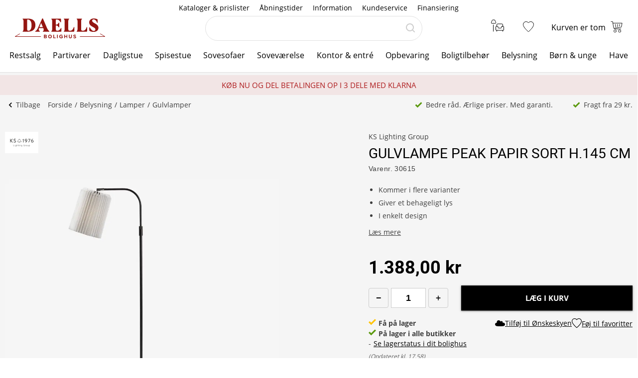

--- FILE ---
content_type: text/html; charset=utf-8
request_url: https://www.daells-bolighus.dk/gulvlampe-peak-papir-sort-h145-cm
body_size: 62231
content:
<!DOCTYPE html>
<html lang="da" data-theme="2">
<head>
    <meta charset="utf-8" />
    <meta name="viewport" content="width=device-width, initial-scale=1.0" />

    <!-- Explicitly disallow crawling of the test site -->
    
    

    
    
                    <title data-react-helmet="true">Gulvlampe Peak Papir Sort H.145 cm </title>
                    <meta data-react-helmet="true" name="description" content="Gulvlampen peak er en flot og stilfuld lampe. Med sin unikke skærm giver lampen et behageligt lys. Den kan derfor nemt placeres flere steder i hjemmet for eksempel i stuen ved den gode lænestol eller ved sofaen. Kommer i flere varianter.

• Mål i cm:"/><meta data-react-helmet="true" name="keywords" content=""/><meta data-react-helmet="true" property="og:title" content="Gulvlampe Peak Papir Sort H.145 cm "/><meta data-react-helmet="true" property="og:description" content="Gulvlampen peak er en flot og stilfuld lampe. Med sin unikke skærm giver lampen et behageligt lys. Den kan derfor nemt placeres flere steder i hjemmet for eksempel i stuen ved den gode lænestol eller ved sofaen. Kommer i flere varianter.

• Mål i cm: H.145 x Ø.18
• Farve: sort
• Materiale: papir 
• Fatning: E27
• Ekskl. Lyskilde"/><meta data-react-helmet="true" property="og:image" content="https://daellsbolighus.cdn.bizzkit.cloud/0cb4f1e0-129e-4d87-a051-0c3ea0131e23/pdp-large-webp/30615_01.webp"/><meta data-react-helmet="true" property="og:type" content="product"/><meta data-react-helmet="true" property="og:url" content="https://www.daells-bolighus.dk/gulvlampe-peak-papir-sort-h145-cm"/>
                    <link data-react-helmet="true" rel="canonical" href="https://www.daells-bolighus.dk/gulvlampe-peak-papir-sort-h145-cm"/><link data-react-helmet="true" rel="stylesheet" href="https://storage.googleapis.com/gowish-button-prod/css/gowish-iframe.css"/>
                    <script data-react-helmet="true" src="https://storage.googleapis.com/gowish-button-prod/js/gowish-iframe.js" data-use-btn="true" type="application/javascript" id="gowish-iframescript" defer="true"></script>                   
                
    
                        
                        <style data-styled="true" data-styled-version="6.1.14">.lgaBCa{width:100%;height:100%;background-color:rgba(0,0,0,0.7);display:flex;align-items:center;justify-content:center;position:fixed;top:0;left:0;z-index:9999;transition:200ms;opacity:0;visibility:hidden;}/*!sc*/
data-styled.g1[id="Spinner__Wrapper-sc-1buxsbs-0"]{content:"lgaBCa,"}/*!sc*/
.iOQXyz{width:34px;height:34px;border:8px solid rgba(255,255,255,0.5);border-top-color:#fff;border-radius:50%;animation:fEWCgj 1s infinite linear;}/*!sc*/
data-styled.g2[id="Spinner__Circle-sc-1buxsbs-1"]{content:"iOQXyz,"}/*!sc*/
.jrTrou{padding:0 10px;}/*!sc*/
data-styled.g3[id="grid__GridSection-sc-18ibg2x-0"]{content:"jrTrou,"}/*!sc*/
.hrnDze{display:block;position:relative;max-width:1450px;padding-left:10px;padding-right:10px;margin-top:0;margin-left:auto;margin-right:auto;box-sizing:border-box;}/*!sc*/
.grid__ContainerFluid-sc-18ibg2x-1 .grid__ContainerFluid-sc-18ibg2x-1{padding-left:5px;padding-right:5px;}/*!sc*/
data-styled.g4[id="grid__ContainerFluid-sc-18ibg2x-1"]{content:"hrnDze,"}/*!sc*/
.groyuK{display:flex;flex-wrap:wrap;align-items:stretch;margin-right:0px;margin-left:0px;flex-direction:column;}/*!sc*/
@media (min-width:768px){.groyuK{display:flex;}}/*!sc*/
@media (min-width:1086px){.groyuK{display:flex;}}/*!sc*/
.fCqNNa{display:flex;flex-wrap:wrap;align-items:stretch;margin-right:0px;margin-left:0px;}/*!sc*/
@media (min-width:768px){.fCqNNa{display:flex;}}/*!sc*/
@media (min-width:1086px){.fCqNNa{display:flex;}}/*!sc*/
data-styled.g5[id="grid__Row-sc-18ibg2x-2"]{content:"groyuK,fCqNNa,"}/*!sc*/
.PrVBR{display:block;position:relative;width:100%;min-height:1px;padding-left:5px;padding-right:5px;box-sizing:border-box;flex-grow:1;flex-basis:0;max-width:100%;}/*!sc*/
@media (min-width:768px){.PrVBR{display:block;}}/*!sc*/
@media (min-width:1086px){.PrVBR{display:block;}}/*!sc*/
.fOcNeP{display:flex;position:relative;width:100%;min-height:1px;padding-left:0;padding-right:0;box-sizing:border-box;flex-grow:1;flex-basis:0;max-width:100%;}/*!sc*/
@media (min-width:768px){.fOcNeP{display:flex;}}/*!sc*/
@media (min-width:1086px){.fOcNeP{display:flex;}}/*!sc*/
.jVoPNB{display:block;position:relative;width:100%;min-height:1px;padding-left:0;padding-right:0;box-sizing:border-box;flex-grow:1;flex-basis:0;max-width:100%;}/*!sc*/
@media (min-width:768px){.jVoPNB{display:block;}}/*!sc*/
@media (min-width:1086px){.jVoPNB{display:block;}}/*!sc*/
data-styled.g6[id="grid__Column-sc-18ibg2x-3"]{content:"PrVBR,fOcNeP,jVoPNB,"}/*!sc*/
.dQxgyG{display:inline-flex;justify-content:center;align-items:center;gap:var(--spacing-xs);padding:0 30px;height:40px;position:relative;box-sizing:border-box;font-weight:normal;line-height:40px;white-space:nowrap;cursor:pointer;font-family:'Open Sans',Verdana,Arial,sans-serif;border-radius:0px;font-size:15px;text-transform:uppercase;background:none;color:#000;border:1px solid #000;line-height:38px;color:#000;padding:0;height:auto;line-height:normal;font-weight:normal;box-shadow:none;text-transform:none;border:none;text-decoration:underline;background:transparent;}/*!sc*/
.dQxgyG >span{display:flex;align-items:center;}/*!sc*/
.dQxgyG:focus-visible{outline:2px solid currentColor;outline-offset:2px;outline-color:#000;}/*!sc*/
.dQxgyG:hover{background:none;color:#3E3E3E;border:1px solid #3E3E3E;}/*!sc*/
.dQxgyG:active{background:none;color:#000;}/*!sc*/
.dQxgyG,.dQxgyG:active,.dQxgyG:hover{border:none;background:none;border:none;color:#000;}/*!sc*/
.eZHbTp{display:inline-flex;justify-content:center;align-items:center;gap:var(--spacing-xs);padding:0 30px;height:40px;position:relative;box-sizing:border-box;font-weight:normal;line-height:40px;white-space:nowrap;cursor:pointer;font-family:'Open Sans',Verdana,Arial,sans-serif;border-radius:0px;font-size:15px;text-transform:uppercase;background:none;color:#000;border:1px solid #000;line-height:38px;font-size:15px;color:#fff;background:#000;border:none;}/*!sc*/
.eZHbTp >span{display:flex;align-items:center;}/*!sc*/
.eZHbTp:focus-visible{outline:2px solid currentColor;outline-offset:2px;outline-color:#000;}/*!sc*/
.eZHbTp:hover{background:none;color:#3E3E3E;border:1px solid #3E3E3E;}/*!sc*/
.eZHbTp:active{background:none;color:#000;}/*!sc*/
.eZHbTp:hover{background:#3E3E3E;color:#fff;border:none;}/*!sc*/
.eZHbTp:active{background:#000;}/*!sc*/
.gmIZfw{display:inline-flex;justify-content:center;align-items:center;gap:var(--spacing-xs);padding:0 30px;height:40px;position:relative;box-sizing:border-box;font-weight:normal;line-height:40px;white-space:nowrap;cursor:pointer;font-family:'Open Sans',Verdana,Arial,sans-serif;border-radius:0px;font-size:15px;text-transform:uppercase;background:none;color:#000;border:1px solid #000;line-height:38px;font-size:16px;color:#000;background:#fff;border:none;font-family:"Roboto",Arial,sans-serif;line-height:41px;}/*!sc*/
.gmIZfw >span{display:flex;align-items:center;}/*!sc*/
.gmIZfw:focus-visible{outline:2px solid currentColor;outline-offset:2px;outline-color:#000;}/*!sc*/
.gmIZfw:hover{background:none;color:#3E3E3E;border:1px solid #3E3E3E;}/*!sc*/
.gmIZfw:active{background:none;color:#000;}/*!sc*/
.gmIZfw:hover{background:#fff;color:#3E3E3E;border:none;}/*!sc*/
.gmIZfw:active{color:#000;box-shadow:none;}/*!sc*/
data-styled.g25[id="Button__StyledButton-him6he-2"]{content:"dQxgyG,eZHbTp,gmIZfw,"}/*!sc*/
.bvwgxs{position:relative;display:flex;text-decoration:none;background:#fff;color:#000;font-weight:normal;font-size:16px;line-height:26px;width:60px;height:60px;}/*!sc*/
.bvwgxs svg{width:60px;height:26px;margin:17px 0;}/*!sc*/
data-styled.g37[id="MiniBasket__MobileLinkToBasket-lkox5t-1"]{content:"bvwgxs,"}/*!sc*/
.gRVfjT{display:none;}/*!sc*/
@media (min-width:1400px){.gRVfjT{display:inline-block;}}/*!sc*/
data-styled.g96[id="FavoriteLink__Text-sc-7j4igf-1"]{content:"gRVfjT,"}/*!sc*/
.gxqOJF{position:relative;display:flex;align-items:center;text-decoration:none;color:#000;font-size:16px;line-height:26px;width:50px;}/*!sc*/
.gxqOJF svg{margin:0 auto;width:23px;height:auto;padding-right:5px;display:block;}/*!sc*/
@media (min-width:1086px){.gxqOJF{width:auto;height:auto;padding-right:15px;}.gxqOJF svg{width:22px;height:30px;padding:0;padding-left:7px;position:relative;top:-1px;}}/*!sc*/
@media (min-width:1400px){.gxqOJF{flex-wrap:wrap-reverse;justify-content:center;}}/*!sc*/
.gxqOJF:visited,.gxqOJF:active,.gxqOJF a:hover{color:#000;text-decoration:none;}/*!sc*/
data-styled.g97[id="FavoriteLink__Link-sc-7j4igf-2"]{content:"gxqOJF,"}/*!sc*/
.jhiPKE{width:100%;height:100%;max-width:400px;max-height:100%;padding:0;border:none;margin:0;overflow:hidden;box-sizing:border-box;position:fixed;left:0;top:0;z-index:100;background:#fff;transition:all cubic-bezier(0.73,0.09,0.21,0.96) 400ms;}/*!sc*/
@keyframes backdrop-fade{from{opacity:0;}to{opacity:var(--opacity-overlay);}}/*!sc*/
.jhiPKE::backdrop{background-color:black;pointer-events:none;animation:backdrop-fade cubic-bezier(0.73,0.09,0.21,0.96) 400ms forwards;}/*!sc*/
.jhiPKE[open]{transform:translate3d(0,0,0);}/*!sc*/
data-styled.g122[id="styles__Drawer-mp7x9e-0"]{content:"jhiPKE,"}/*!sc*/
.irnAZV{width:60px;height:60px;}/*!sc*/
.irnAZV svg{margin:0 auto;width:24px;height:24px;fill:#000;display:block;}/*!sc*/
data-styled.g123[id="styles__Burger-mp7x9e-1"]{content:"irnAZV,"}/*!sc*/
.irLWWb{width:100%;height:60px;background-color:#F5F5F5;box-sizing:border-box;display:flex;align-items:center;justify-content:space-between;z-index:2;color:#000;position:absolute;top:0;left:0;font-family:"Roboto",Arial,sans-serif;}/*!sc*/
.irLWWb button{padding:0 30px;height:100%;display:flex;align-items:center;color:inherit;font-size:16px;}/*!sc*/
.irLWWb button svg{width:20px;height:20px;fill:currentColor;}/*!sc*/
.irLWWb button:first-child svg{margin-right:10px;}/*!sc*/
.irLWWb button:last-child svg{margin-left:10px;}/*!sc*/
data-styled.g124[id="styles__Header-mp7x9e-2"]{content:"irLWWb,"}/*!sc*/
.hFBjSh{padding:0 30px;font-weight:500;font-size:20px;}/*!sc*/
data-styled.g125[id="styles__Heading-mp7x9e-3"]{content:"hFBjSh,"}/*!sc*/
.jhbtlm{padding:60px 0px 80px;height:100%;box-sizing:border-box;overflow-y:auto;overflow-x:hidden;-webkit-overflow-scrolling:touch;}/*!sc*/
data-styled.g126[id="styles__ScrollArea-mp7x9e-4"]{content:"jhbtlm,"}/*!sc*/
.cWxA-dk{padding-bottom:15px;margin-top:15px;border-top:1px solid #CCCCCC;}/*!sc*/
data-styled.g127[id="styles__Border-mp7x9e-5"]{content:"cWxA-dk,"}/*!sc*/
.iRFuln{margin-top:10px;}/*!sc*/
data-styled.g128[id="styles__List-mp7x9e-6"]{content:"iRFuln,"}/*!sc*/
.llAgYn{margin:0 10px;font-size:18px;line-height:26px;}/*!sc*/
.llAgYn >span,.llAgYn >a,.llAgYn >button{width:100%;height:50px;padding:0 30px;box-sizing:border-box;display:flex;align-items:center;color:#000;font-size:18px;line-height:26px;}/*!sc*/
.llAgYn >span:active,.llAgYn >a:active,.llAgYn >button:active{background-color:#F5F5F5;}/*!sc*/
.llAgYn >span svg:last-child,.llAgYn >a svg:last-child,.llAgYn >button svg:last-child{margin-left:auto;width:20px;height:20px;transform:rotate(180deg);fill:currentColor;}/*!sc*/
.FYKsm{margin:0px;font-size:18px;line-height:26px;}/*!sc*/
.FYKsm >span,.FYKsm >a,.FYKsm >button{width:100%;height:50px;padding:0 30px;box-sizing:border-box;display:flex;align-items:center;color:#000;font-size:18px;line-height:26px;}/*!sc*/
.FYKsm >span:active,.FYKsm >a:active,.FYKsm >button:active{background-color:#F5F5F5;}/*!sc*/
.FYKsm >span svg:last-child,.FYKsm >a svg:last-child,.FYKsm >button svg:last-child{margin-left:auto;width:20px;height:20px;transform:rotate(180deg);fill:currentColor;}/*!sc*/
data-styled.g129[id="styles__Item-mp7x9e-7"]{content:"llAgYn,FYKsm,"}/*!sc*/
.dYbIzL{background-color:#fff;position:absolute;top:0;left:0;z-index:2;width:100%;height:100%;max-width:400px;max-height:100%;padding:0;display:none;}/*!sc*/
data-styled.g131[id="styles__SubMenuSlide-mp7x9e-9"]{content:"dYbIzL,"}/*!sc*/
.dmLYdK{margin:0 10px;font-size:18px;line-height:26px;height:50px;padding:0 30px;box-sizing:border-box;display:flex;align-items:center;color:#000;background-color:#F5F5F5;}/*!sc*/
data-styled.g133[id="styles__ViewAll-mp7x9e-11"]{content:"dmLYdK,"}/*!sc*/
.jZqxRC{padding:10px;position:absolute;top:10px;left:10px;z-index:5;background:#fff;transform:translateX(-200%);color:black;}/*!sc*/
.jZqxRC:focus{transform:translateX(0);}/*!sc*/
@media print{.jZqxRC{display:none;}}/*!sc*/
data-styled.g135[id="Header__SkipToContentLink-sc-1uxdvpd-0"]{content:"jZqxRC,"}/*!sc*/
.fOsAkb{background:#fff;color:#000;width:100%;z-index:100;position:fixed;top:0px;display:flex;flex-direction:column;flex:0 0 100%;}/*!sc*/
@media (min-width:1086px){.fOsAkb{height:146px;position:absolute;display:block;}}/*!sc*/
@media print{.fOsAkb{display:none;}}/*!sc*/
data-styled.g136[id="Header__Wrapper-sc-1uxdvpd-1"]{content:"fOsAkb,"}/*!sc*/
.bcyNHi{display:flex;flex-direction:row;justify-content:space-between;width:110px;}/*!sc*/
@media (min-width:1086px){.bcyNHi{display:none;}}/*!sc*/
data-styled.g137[id="Header__LeftLinks-sc-1uxdvpd-2"]{content:"bcyNHi,"}/*!sc*/
.jIQJgm{width:50px;height:60px;}/*!sc*/
.jIQJgm svg{margin:0 auto;padding-top:3px;padding-right:10px;width:26px;height:26px;fill:#000;}/*!sc*/
data-styled.g138[id="Header__SearchSubmit-sc-1uxdvpd-3"]{content:"jIQJgm,"}/*!sc*/
.lkuKoA{display:flex;flex-direction:row;align-items:center;justify-content:space-between;width:100%;}/*!sc*/
@media (min-width:1086px){.lkuKoA{padding-top:32px;align-items:flex-start;}}/*!sc*/
data-styled.g139[id="Header__Center-sc-1uxdvpd-4"]{content:"lkuKoA,"}/*!sc*/
.gJANsg{display:inline-block;}/*!sc*/
@media (min-width:1086px){.gJANsg{width:25%;}}/*!sc*/
data-styled.g140[id="Header__LogoWrapper-sc-1uxdvpd-5"]{content:"gJANsg,"}/*!sc*/
.cvdJqM{display:none;width:110px;height:25px;}/*!sc*/
@media (min-width:375px){.cvdJqM{display:block;}}/*!sc*/
@media (min-width:1086px){.cvdJqM{width:170px;height:40px;position:relative;top:5px;margin-left:30px;}}/*!sc*/
data-styled.g141[id="Header__LogoLink-sc-1uxdvpd-6"]{content:"cvdJqM,"}/*!sc*/
.dpUOPv{display:block;width:110px;height:25px;}/*!sc*/
@media (min-width:375px){.dpUOPv{display:none;}}/*!sc*/
data-styled.g142[id="Header__SmallLogoLink-sc-1uxdvpd-7"]{content:"dpUOPv,"}/*!sc*/
.hKYDRP{height:100%;width:100%;}/*!sc*/
data-styled.g143[id="Header__Logo-sc-1uxdvpd-8"]{content:"hKYDRP,"}/*!sc*/
.xkeBy{display:flex;flex-direction:row;justify-content:space-between;width:110px;}/*!sc*/
@media (min-width:1086px){.xkeBy{display:none;}}/*!sc*/
data-styled.g144[id="Header__RightLinks-sc-1uxdvpd-9"]{content:"xkeBy,"}/*!sc*/
.hyeigf{display:block;border-bottom:1px solid #979797;padding:10px 0;}/*!sc*/
@media (min-width:768px){.hyeigf{padding:0;padding-left:0;background-color:transparent;display:block;border:none;width:250px;padding-right:10px;}.hyeigf:first-child{width:190px;}}/*!sc*/
.MfZEQ{display:none;}/*!sc*/
@media (min-width:768px){.MfZEQ{padding:0;padding-left:0;background-color:transparent;display:block;border:none;}.MfZEQ:first-child{width:190px;}}/*!sc*/
data-styled.g147[id="Accordion__List-sc-1n0efsa-0"]{content:"hyeigf,MfZEQ,"}/*!sc*/
.eOYNlE{padding:0 25px;}/*!sc*/
@media (min-width:768px){.eOYNlE{padding:0;margin-bottom:40px;}}/*!sc*/
.gjyyNr{padding:0 10px;}/*!sc*/
@media (min-width:768px){.gjyyNr{padding:0;}}/*!sc*/
data-styled.g148[id="Accordion__Item-sc-1n0efsa-1"]{content:"eOYNlE,gjyyNr,"}/*!sc*/
.lkBMnQ{margin-left:auto;width:12px;height:7px;}/*!sc*/
.lkBMnQ svg{fill:#fff;stroke:white;display:block;}/*!sc*/
@media (min-width:768px){.lkBMnQ{display:none;}}/*!sc*/
data-styled.g149[id="Accordion__Arrow-sc-1n0efsa-2"]{content:"lkBMnQ,"}/*!sc*/
.izpxrD{padding:10px 0;display:flex;align-items:center;cursor:pointer;line-height:26px;font-size:17px;font-weight:500;font-family:"Roboto",Arial,sans-serif;font-size:18px;}/*!sc*/
@media (min-width:768px){.izpxrD{padding:1px 0;font-size:14px;}}/*!sc*/
@media (min-width:768px){.izpxrD{cursor:auto;padding:5px 0;font-size:18px;}}/*!sc*/
.dwYPuN{padding:10px 0;display:flex;align-items:center;cursor:pointer;line-height:26px;font-size:17px;}/*!sc*/
@media (min-width:768px){.dwYPuN{padding:1px 0;font-size:14px;}}/*!sc*/
data-styled.g150[id="Accordion__LinkStyled-sc-1n0efsa-3"]{content:"izpxrD,dwYPuN,"}/*!sc*/
.ctUZtX{justify-content:center;flex-direction:column;max-width:350px;padding:30px 25px;padding-bottom:10px;line-height:20px;}/*!sc*/
@media (min-width:768px){.ctUZtX{justify-content:start;padding:0;padding-bottom:30px;min-height:160px;}}/*!sc*/
@media (min-width:1200px){.ctUZtX{min-width:350px;}}/*!sc*/
data-styled.g151[id="NewsLetter__Wrapper-sc-1uzo8jv-0"]{content:"ctUZtX,"}/*!sc*/
.cWqsFF{font-weight:500;padding:5px 0 15px;font-family:"Roboto",Arial,sans-serif;font-size:18px;}/*!sc*/
@media (min-width:768px){.cWqsFF{padding-bottom:10px;}}/*!sc*/
data-styled.g152[id="NewsLetter__Title-sc-1uzo8jv-1"]{content:"cWqsFF,"}/*!sc*/
.gNtEQD{padding:0 15px;justify-content:center;width:100%;}/*!sc*/
data-styled.g153[id="NewsLetter__Button-sc-1uzo8jv-2"]{content:"gNtEQD,"}/*!sc*/
.gOMVRd{margin-bottom:15px;line-height:22px;}/*!sc*/
data-styled.g154[id="NewsLetter__Description-sc-1uzo8jv-3"]{content:"gOMVRd,"}/*!sc*/
.bOumin{width:100%;display:flex;flex-direction:column;align-items:center;justify-content:center;color:#000;background:#fff;padding-top:25px;font-size:12px;}/*!sc*/
@media (min-width:1086px){.bOumin{padding-top:20px;}}/*!sc*/
data-styled.g155[id="Bottom__Wrapper-puxp5k-0"]{content:"bOumin,"}/*!sc*/
.khMJJr{display:flex;flex-wrap:wrap;justify-content:center;align-items:center;padding:0 25px 0;max-width:none;background-color:#fff;}/*!sc*/
@media (min-width:1086px){.khMJJr{padding:0 20px 0;}}/*!sc*/
data-styled.g156[id="Bottom__LogoWrapper-puxp5k-1"]{content:"khMJJr,"}/*!sc*/
.ePvltK{height:25px;max-width:40px;margin:5px 7px;}/*!sc*/
@media (min-width:1086px){.ePvltK{max-width:60px;margin:15px 8px;}}/*!sc*/
.jnIQKc{height:25px;max-width:55px;margin:5px 7px;}/*!sc*/
@media (min-width:1086px){.jnIQKc{max-width:55px;margin:15px 8px;}}/*!sc*/
.bFtaNM{height:25px;max-width:65px;margin:5px 7px;}/*!sc*/
@media (min-width:1086px){.bFtaNM{max-width:65px;margin:15px 8px;}}/*!sc*/
.iQYclG{height:18px;max-width:65px;margin:5px 7px;}/*!sc*/
@media (min-width:1086px){.iQYclG{max-width:65px;margin:15px 8px;}}/*!sc*/
data-styled.g157[id="Bottom__BottomIcon-puxp5k-2"]{content:"ePvltK,jnIQKc,bFtaNM,iQYclG,"}/*!sc*/
.kgMuxw{display:flex;flex-direction:column;justify-content:center;background-color:#000;color:#fff;}/*!sc*/
@media (min-width:768px){.kgMuxw{padding:60px 0 0;}}/*!sc*/
@media print{.kgMuxw{display:none;}}/*!sc*/
data-styled.g158[id="Footer__Wrapper-bkiut6-0"]{content:"kgMuxw,"}/*!sc*/
.dxnaro{display:flex;flex-direction:column;width:100%;padding:0;}/*!sc*/
@media (min-width:768px){.dxnaro{align-items:center;padding:0 15px;}}/*!sc*/
data-styled.g159[id="Footer__StyledContainerFluid-bkiut6-1"]{content:"dxnaro,"}/*!sc*/
.iXDAcT{margin:50px auto 15px;width:auto;line-height:20px;}/*!sc*/
@media (min-width:768px){.iXDAcT{margin:60px auto 10px;width:270px;}}/*!sc*/
data-styled.g160[id="Footer__LogoWrapper-bkiut6-2"]{content:"iXDAcT,"}/*!sc*/
.LlmvW{margin:0 auto;padding-bottom:50px;line-height:20px;}/*!sc*/
.LlmvW a{text-decoration:underline;}/*!sc*/
@media (min-width:1086px){.LlmvW{display:flex;justify-content:center;margin:0;width:100%;}.LlmvW>a,.LlmvW>div{padding:0 5px;line-height:20px;}.LlmvW>a:not(:last-child):after,.LlmvW>div:not(:last-child):after{content:',';}}/*!sc*/
data-styled.g162[id="Footer__InformationWrapper-bkiut6-4"]{content:"LlmvW,"}/*!sc*/
.fxiawu{display:flex;flex-direction:column;width:100%;}/*!sc*/
@media (min-width:768px){.fxiawu{flex-direction:row;justify-content:center;width:auto;}}/*!sc*/
data-styled.g163[id="Footer__AccordionRowWrap-bkiut6-5"]{content:"fxiawu,"}/*!sc*/
.iAXZIc{width:100%;padding:0 25px;display:flex;justify-content:start;box-sizing:border-box;}/*!sc*/
@media (min-width:768px){.iAXZIc{padding:0;justify-content:start;height:30px;}}/*!sc*/
data-styled.g164[id="Footer__SocialWrapper-bkiut6-6"]{content:"iAXZIc,"}/*!sc*/
.gfICww{width:30px;height:30px;margin-right:15px;}/*!sc*/
.gfICww svg{max-width:30px;max-height:30px;}/*!sc*/
data-styled.g165[id="Footer__SocialIcon-bkiut6-7"]{content:"gfICww,"}/*!sc*/
.jPGaiZ{display:none;line-height:20px;}/*!sc*/
@media (min-width:1200px){.jPGaiZ{display:flex;flex-wrap:nowrap;}}/*!sc*/
data-styled.g166[id="Breadcrumb__List-sc-1cnc3di-0"]{content:"jPGaiZ,"}/*!sc*/
.xbObb{flex-shrink:0;}/*!sc*/
.xbObb:after{content:'/';margin:0 5px;}/*!sc*/
.xbObb:last-child:after{display:none;}/*!sc*/
data-styled.g167[id="Breadcrumb__Item-sc-1cnc3di-1"]{content:"xbObb,"}/*!sc*/
.deqlgi{display:none;}/*!sc*/
@media (min-width:1086px){.deqlgi{display:flex;flex-direction:column;align-items:center;flex-direction:row;}}/*!sc*/
@media (min-width:1086px){.drXQea{display:none;display:flex;flex-direction:column;align-items:center;flex-direction:row;}}/*!sc*/
data-styled.g168[id="Usp__List-sc-2ljg3-0"]{content:"deqlgi,drXQea,"}/*!sc*/
.bFMFdp{line-height:20px;margin-top:25px;display:flex;align-items:center;font-weight:bold;flex-shrink:0;}/*!sc*/
@media (min-width:1086px){.bFMFdp{margin-top:0;margin-left:40px;font-weight:normal;}}/*!sc*/
.bFMFdp:first-child{margin:0;}/*!sc*/
.bFMFdp svg{margin-right:7px;width:15px;height:14px;}/*!sc*/
data-styled.g169[id="Usp__Item-sc-2ljg3-1"]{content:"bFMFdp,"}/*!sc*/
.cixTlP{width:22px;height:20px;fill:#000;}/*!sc*/
data-styled.g171[id="PageHeader__BackArrow-hmn1u1-0"]{content:"cixTlP,"}/*!sc*/
.YrUas{padding:10px 0;max-width:1430px;margin:0 auto;color:#3E3E3E;line-height:20px;display:flex;flex-direction:column;overflow-x:auto;}/*!sc*/
@media (min-width:1086px){.YrUas{flex-direction:row;align-items:center;}}/*!sc*/
@media print{.YrUas{display:none;}}/*!sc*/
data-styled.g173[id="PageHeader__Wrapper-hmn1u1-2"]{content:"YrUas,"}/*!sc*/
.gWqARV{display:none;}/*!sc*/
@media (min-width:1086px){.gWqARV{flex-grow:1;display:block;}}/*!sc*/
data-styled.g174[id="PageHeader__Spacer-hmn1u1-3"]{content:"gWqARV,"}/*!sc*/
.eGamAm{display:flex;align-items:center;margin-right:15px;font-size:14px;text-decoration:none;color:#3E3E3E;font-weight:500;line-height:20px;height:20px;}/*!sc*/
@media (min-width:1200px){.eGamAm{display:none;}}/*!sc*/
.kbhgjK{display:flex;align-items:center;margin-right:15px;font-size:14px;text-decoration:none;color:#3E3E3E;font-weight:500;line-height:20px;height:20px;display:none;}/*!sc*/
@media (min-width:1200px){.kbhgjK{display:flex;}}/*!sc*/
data-styled.g175[id="PageHeader__BackButton-hmn1u1-4"]{content:"eGamAm,kbhgjK,"}/*!sc*/
.bFmgvh{display:flex;align-items:center;margin-left:-5px;}/*!sc*/
@media (min-width:1200px){.bFmgvh{display:none;}}/*!sc*/
data-styled.g177[id="PageHeader__MobileLinks-hmn1u1-6"]{content:"bFmgvh,"}/*!sc*/
.dNrlMD{display:flex;align-items:center;cursor:pointer;font-size:14px;line-height:20px;color:#3E3E3E;font-weight:400;flex-shrink:0;}/*!sc*/
@media (min-width:1200px){.dNrlMD{display:none;}}/*!sc*/
data-styled.g178[id="PageHeader__GoBackMobile-hmn1u1-7"]{content:"dNrlMD,"}/*!sc*/
.gHkEfO{background-color:#fff;padding:40px 0;}/*!sc*/
@media (min-width:768px){.gHkEfO{height:110px;}}/*!sc*/
@media print{.gHkEfO{display:none;}}/*!sc*/
data-styled.g179[id="PageFooter__Aside-qqwyyt-0"]{content:"gHkEfO,"}/*!sc*/
.kUgNur{display:flex;align-items:center;justify-content:space-evenly;}/*!sc*/
data-styled.g180[id="PageFooter__Desktop-qqwyyt-1"]{content:"kUgNur,"}/*!sc*/
.ivSHEy{display:flex;flex-direction:column;align-items:center;min-height:108px;}/*!sc*/
@media (min-width:768px){.ivSHEy{display:none;}}/*!sc*/
data-styled.g181[id="PageFooter__Mobile-qqwyyt-2"]{content:"ivSHEy,"}/*!sc*/
.cYIEzA{height:130px;font-size:14px;line-height:20px;padding-bottom:40px;text-align:center;}/*!sc*/
@media (min-width:768px){.cYIEzA{padding:0;width:230px;margin:0 auto;}}/*!sc*/
data-styled.g182[id="PageFooter__UspElement-qqwyyt-3"]{content:"cYIEzA,"}/*!sc*/
.jDcRWB{display:block;padding:0;}/*!sc*/
@media (min-width:768px){.jDcRWB{display:block;}}/*!sc*/
.jDcRWB a{text-decoration:underline;}/*!sc*/
data-styled.g183[id="PageFooter__TrustBoxWrap-qqwyyt-4"]{content:"jDcRWB,"}/*!sc*/
.evsuZn{box-sizing:border-box;text-align:center;color:#000;min-height:40px;padding:4px;font-size:12px;display:flex;align-items:center;justify-content:center;}/*!sc*/
@media (min-width:1086px){.evsuZn{font-size:13px;}.evsuZn strong{font-weight:600;}}/*!sc*/
@media (min-width:1200px){.evsuZn{font-size:15px;}}/*!sc*/
@media (max-width:1086px){.evsuZn{font-family:Arial,sans-serif;}}/*!sc*/
.evsuZn p{line-height:16px;}/*!sc*/
.evsuZn a{text-decoration:underline;}/*!sc*/
@media print{.evsuZn{display:none!important;}}/*!sc*/
data-styled.g185[id="PageTopBanner__Aside-sc-3112d5-0"]{content:"evsuZn,"}/*!sc*/
.UbbAx{padding:0;background-color:#fff;border-bottom:1px solid #CCCCCC;}/*!sc*/
@media (min-width:1086px){.UbbAx{margin:20px 0 0;padding-bottom:20px;border:none;padding:0;}}/*!sc*/
data-styled.g209[id="tabStyles__TabsStyled-qv5wiq-0"]{content:"UbbAx,"}/*!sc*/
.cbpBQv{display:flex;justify-content:center;align-items:center;border-bottom:1px solid #CCCCCC;background-color:#F5F5F5;}/*!sc*/
data-styled.g210[id="tabStyles__TabTitles-qv5wiq-1"]{content:"cbpBQv,"}/*!sc*/
.dKUZrb{cursor:pointer;text-transform:uppercase;font-size:14px;line-height:20px;display:none;align-items:center;padding:8px 15px;border-bottom:3px solid #F5F5F5;border-bottom:3px solid #000;}/*!sc*/
@media (min-width:1086px){.dKUZrb{display:flex;color:#000;}}/*!sc*/
@media (min-width:1200px){.dKUZrb{padding:0 25px;line-height:36px;}}/*!sc*/
.dBAwoR{cursor:pointer;text-transform:uppercase;font-size:14px;line-height:20px;display:none;align-items:center;padding:8px 15px;border-bottom:3px solid #F5F5F5;}/*!sc*/
@media (min-width:1086px){.dBAwoR{display:flex;color:#595959;}}/*!sc*/
@media (min-width:1200px){.dBAwoR{padding:0 25px;line-height:36px;}}/*!sc*/
data-styled.g211[id="tabStyles__TabTitle-qv5wiq-2"]{content:"dKUZrb,dBAwoR,"}/*!sc*/
.bPaVHH{display:flex;align-items:flex-start;justify-content:center;background-color:#fff;}/*!sc*/
@media (min-width:1086px){.bPaVHH{padding-bottom:20px;}}/*!sc*/
data-styled.g212[id="tabStyles__TabBottomWrapper-qv5wiq-3"]{content:"bPaVHH,"}/*!sc*/
.huhwjk{padding:30px 15px 20px;width:100%;max-width:1260px;}/*!sc*/
.huhwjk ul{padding-left:20px;}/*!sc*/
data-styled.g213[id="tabStyles__TabContents-qv5wiq-4"]{content:"huhwjk,"}/*!sc*/
.jvVUpS{display:none;}/*!sc*/
@media (min-width:1086px){.jvVUpS{display:block;}}/*!sc*/
data-styled.g214[id="tabStyles__TabsWrapper-qv5wiq-5"]{content:"jvVUpS,"}/*!sc*/
.gSDRmG{width:24px;height:20px;color:black;transform:rotate(-180deg);}/*!sc*/
.fQfkoe{width:24px;height:20px;color:black;}/*!sc*/
data-styled.g215[id="tabStyles__ArrowIcon-qv5wiq-6"]{content:"gSDRmG,fQfkoe,"}/*!sc*/
.bmdYuz{display:block;color:#fff;}/*!sc*/
@media (min-width:1086px){.bmdYuz{display:none;}}/*!sc*/
data-styled.g216[id="tabStyles__AccordionWrapper-qv5wiq-7"]{content:"bmdYuz,"}/*!sc*/
.hWqNkA{cursor:pointer;text-transform:uppercase;padding:14px 25px;display:flex;align-items:center;justify-content:space-between;font-size:14px;line-height:22px;}/*!sc*/
@media (min-width:1086px){.hWqNkA{display:none;}}/*!sc*/
data-styled.g217[id="tabStyles__AccordionTitle-qv5wiq-8"]{content:"hWqNkA,"}/*!sc*/
.jrtkOx{padding:0px 25px 12px;}/*!sc*/
.jrtkOx ul{padding-left:20px;}/*!sc*/
@media (min-width:1086px){.jrtkOx{padding:0 10px 12px;}}/*!sc*/
data-styled.g218[id="tabStyles__AccordionContents-qv5wiq-9"]{content:"jrtkOx,"}/*!sc*/
.kmLCIb{color:#3e3e3e;border-top:1px solid #d0d0ce;}/*!sc*/
.kmLCIb:last-child{border-bottom:none;}/*!sc*/
data-styled.g219[id="tabStyles__SingleAccordionBlockStyled-qv5wiq-10"]{content:"kmLCIb,"}/*!sc*/
.ddKdNy{display:block;fill:currentColor;}/*!sc*/
.ddKdNy>svg{display:block;width:100%;height:100%;transform:rotate(var(--rotate,0deg));}/*!sc*/
.ddKdNy.sizeSm{width:var(--icon-size-sm);height:var(--icon-size-sm);}/*!sc*/
.ddKdNy.sizeMd{width:var(--icon-size-md);height:var(--icon-size-md);}/*!sc*/
.ddKdNy.sizeLg{width:var(--icon-size-lg);height:var(--icon-size-lg);}/*!sc*/
@media (max-width:576px){.ddKdNy .mobileSizeSm{width:var(--icon-size-sm);height:var(--icon-size-sm);}.ddKdNy .mobileSizeMd{width:var(--icon-size-md);height:var(--icon-size-md);}.ddKdNy .mobileSizeLg{width:var(--icon-size-lg);height:var(--icon-size-lg);}}/*!sc*/
data-styled.g446[id="Iconstyles__StyledIcon-sc-2rbx6t-0"]{content:"ddKdNy,"}/*!sc*/
.ipdzTP{background:var(--color-background-neutral-default);max-width:var(--dialog-size-850);max-height:calc(100% - 40px);width:calc(100vw - 40px);background:var(--color-background-neutral-default);border:var(--border-size-sm) solid var(--color-border-weak);padding:0;margin:auto;transition-property:display,overlay;transition-timing-function:var(--ease-base);transition-duration:1ms;}/*!sc*/
.ipdzTP::backdrop{background-color:rgba(0,0,0,0.3);transition-property:display,overlay;transition-timing-function:var(--ease-base);transition-duration:1ms;}/*!sc*/
@media (max-width:576px){.ipdzTP.fullScreenOnMobile{margin:0;border:none;}.ipdzTP.fullScreenOnMobile:modal{width:100vw;height:100vh;max-width:100vw;max-height:100vh;}}/*!sc*/
data-styled.g686[id="Modalstyles__Dialog-b3ejgf-0"]{content:"ipdzTP,"}/*!sc*/
.jKlEWF.contentCentered{display:flex;justify-content:center;align-items:center;}/*!sc*/
data-styled.g687[id="Modalstyles__Content-b3ejgf-1"]{content:"jKlEWF,"}/*!sc*/
.kqKccF{position:absolute;top:0;right:0;z-index:2;padding:15px;}/*!sc*/
data-styled.g688[id="Modalstyles__CloseButton-b3ejgf-2"]{content:"kqKccF,"}/*!sc*/
.hEXUme{flex:0 1 auto;padding:20px 20px;}/*!sc*/
@media (min-width:768px){.hEXUme{padding:30px 40px;flex:1 1 auto;height:auto;}}/*!sc*/
data-styled.g689[id="Modalstyles__ModalContent-b3ejgf-3"]{content:"hEXUme,"}/*!sc*/
.ickWWQ{position:relative;display:flex;flex-direction:column;border-radius:5px;box-shadow:0px 4px 34px rgba(0, 0, 0, 0.45);}/*!sc*/
data-styled.g690[id="Modalstyles__ModalBox-b3ejgf-4"]{content:"ickWWQ,"}/*!sc*/
.hGSlwI{color:#000;background-color:#F5F5F5;padding-top:60px;}/*!sc*/
@media (min-width:1086px){.hGSlwI{padding-top:151px;}}/*!sc*/
.hGSlwI .font-size-xxxxlarge,.hGSlwI .font-size-xxxlarge,.hGSlwI .font-size-xxlarge,.hGSlwI .font-size-xlarge,.hGSlwI .font-size-large,.hGSlwI h1.a-text-child,.hGSlwI h2.a-text-child,.hGSlwI h1,.hGSlwI h2{font-weight:400;}/*!sc*/
.hGSlwI .color-color-1-bg.color-color-1-bg{background-color:#CCCCCC;}/*!sc*/
.hGSlwI .color-color-2-bg.color-color-2-bg{background-color:#fff;}/*!sc*/
@media print{.hGSlwI{background-color:white;padding-top:24px;}}/*!sc*/
data-styled.g692[id="ContentWrapper__Theme-sc-1i7vyu4-0"]{content:"hGSlwI,"}/*!sc*/
.bzRGaU{left:0;opacity:1;z-index:1000;display:none;}/*!sc*/
.bzRGaU.show{display:block;}/*!sc*/
data-styled.g693[id="ContentWrapper__Overlay-sc-1i7vyu4-1"]{content:"bzRGaU,"}/*!sc*/
.iZoipb :focus-visible{outline:auto;}/*!sc*/
data-styled.g695[id="ContentWrapper__MainContent-sc-1i7vyu4-3"]{content:"iZoipb,"}/*!sc*/
.cYIoaI{display:flex;justify-content:center;flex-wrap:wrap;max-width:100%;margin:0 auto;background-color:#F5F5F5;color:#3E3E3E;}/*!sc*/
@media (min-width:1086px){.cYIoaI{padding-top:34px;}}/*!sc*/
data-styled.g758[id="styles__Wrapper-sc-11ptekn-0"]{content:"cYIoaI,"}/*!sc*/
.bLLOBx{width:100%;box-sizing:border-box;max-width:1430px;padding:0 25px;position:relative;}/*!sc*/
@media (min-width:1086px){.bLLOBx{display:flex;justify-content:space-between;padding:0 10px;}}/*!sc*/
data-styled.g759[id="styles__Container-sc-11ptekn-1"]{content:"bLLOBx,"}/*!sc*/
@media (min-width:1086px){.aQinY{margin-bottom:50px;}}/*!sc*/
data-styled.g760[id="styles__DetailsWrapper-sc-11ptekn-2"]{content:"aQinY,"}/*!sc*/
.gxjheV{display:flex;flex-direction:column;line-height:20px;}/*!sc*/
@media (min-width:1086px){.gxjheV{width:530px;max-width:530px;position:relative;padding-left:30px;}}/*!sc*/
@media (min-width:1200px){.gxjheV{padding-left:0;display:block;}}/*!sc*/
data-styled.g761[id="styles__DetailsContainer-sc-11ptekn-3"]{content:"gxjheV,"}/*!sc*/
.bDfUrl{display:flex;flex-direction:column;order:6;margin:0 0 20px;position:relative;}/*!sc*/
@media (min-width:1086px){.bDfUrl{display:flex;margin:0 0 20px;order:3;}}/*!sc*/
.dlerJh{display:flex;flex-direction:column;order:3;position:relative;}/*!sc*/
@media (min-width:1086px){.dlerJh{display:flex;margin:0;order:5;}}/*!sc*/
.qYBbF{display:flex;flex-direction:column;order:4;margin:0 0 30px;position:relative;}/*!sc*/
@media (min-width:1086px){.qYBbF{display:flex;margin:0;order:6;}}/*!sc*/
data-styled.g762[id="styles__Detail-sc-11ptekn-4"]{content:"bDfUrl,dlerJh,qYBbF,"}/*!sc*/
.jxjJKV{font-size:20px;line-height:26px;margin-bottom:5px;text-transform:uppercase;font-weight:400;}/*!sc*/
@media (min-width:1086px){.jxjJKV{font-size:28px;line-height:34px;color:#000;}}/*!sc*/
data-styled.g764[id="styles__Title-sc-11ptekn-6"]{content:"jxjJKV,"}/*!sc*/
.eiVzOz{margin-bottom:20px;font-family:Arial,sans-serif;letter-spacing:0.03em;}/*!sc*/
data-styled.g765[id="styles__ProductNumber-sc-11ptekn-7"]{content:"eiVzOz,"}/*!sc*/
.kzBPhl{list-style-type:disc;color:#3E3E3E;margin-bottom:10px;}/*!sc*/
.kzBPhl>li{display:list-item;margin-left:20px;line-height:26px;}/*!sc*/
data-styled.g766[id="styles__SellingPointsWrap-sc-11ptekn-8"]{content:"kzBPhl,"}/*!sc*/
.khDFpT{display:none;}/*!sc*/
@media (min-width:1086px){.khDFpT{margin-bottom:20px;display:inline-block;}}/*!sc*/
data-styled.g767[id="styles__SellingPointsBtnWrap-sc-11ptekn-9"]{content:"khDFpT,"}/*!sc*/
.kYkRIw{font-size:14px;color:#3E3E3E;}/*!sc*/
data-styled.g768[id="styles__SellingPointsBtn-sc-11ptekn-10"]{content:"kYkRIw,"}/*!sc*/
.eAWOrU{position:relative;display:flex;flex-direction:column;color:#000;padding:0;margin-bottom:15px;background-color:#F5F5F5;box-sizing:border-box;}/*!sc*/
@media (min-width:1086px){.eAWOrU{gap:20px;flex-direction:row;max-width:530px;}}/*!sc*/
@media (min-width:1200px){.eAWOrU{gap:50px;padding:0;}}/*!sc*/
data-styled.g769[id="styles__DetailsBox-sc-11ptekn-11"]{content:"eAWOrU,"}/*!sc*/
.llEtyn{display:flex;margin-top:25px;margin-bottom:5px;}/*!sc*/
@media (min-width:768px){.llEtyn{margin:20px 0 5px;}}/*!sc*/
data-styled.g770[id="styles__VariantWrapper-sc-11ptekn-12"]{content:"llEtyn,"}/*!sc*/
.bVQFlw{text-align:left;font-size:26px;line-height:30px;font-weight:bold;font-family:Roboto,sans-serif;}/*!sc*/
@media (min-width:1086px){.bVQFlw{text-align:left;font-size:36px;line-height:42px;}}/*!sc*/
data-styled.g771[id="styles__PriceText-sc-11ptekn-13"]{content:"bVQFlw,"}/*!sc*/
.febzMB{text-align:left;font-size:16px;line-height:26px;display:none;font-family:Roboto,sans-serif;margin-left:8px;}/*!sc*/
@media (min-width:1086px){.febzMB{text-align:left;}}/*!sc*/
data-styled.g772[id="styles__BeforePrice-sc-11ptekn-14"]{content:"febzMB,"}/*!sc*/
.bAfMud{text-decoration:line-through;padding-right:10px;}/*!sc*/
data-styled.g773[id="styles__CrossedPrice-sc-11ptekn-15"]{content:"bAfMud,"}/*!sc*/
.gGusDY{display:flex;flex-direction:column;width:100%;}/*!sc*/
data-styled.g775[id="styles__StockInfoWrapper-sc-11ptekn-17"]{content:"gGusDY,"}/*!sc*/
.kgwsuA{display:flex;flex-direction:column;align-items:flex-start;flex-wrap:wrap;color:#3E3E3E;position:relative;width:100%;}/*!sc*/
data-styled.g780[id="styles__StockWrap-sc-11ptekn-22"]{content:"kgwsuA,"}/*!sc*/
.jLDvGp{padding-right:5px;}/*!sc*/
data-styled.g781[id="styles__Space-sc-11ptekn-23"]{content:"jLDvGp,"}/*!sc*/
.cPnLlU{font-size:12px;line-height:16px;margin-top:8px;display:flex;align-self:flex-start;font-style:italic;color:#606060;}/*!sc*/
data-styled.g782[id="styles__Updated-sc-11ptekn-24"]{content:"cPnLlU,"}/*!sc*/
.fMnnJS{line-height:22px;white-space:pre-wrap;}/*!sc*/
data-styled.g783[id="styles__Webshop-sc-11ptekn-25"]{content:"fMnnJS,"}/*!sc*/
.ezyWmQ{height:15px;width:15px;margin-right:5px;}/*!sc*/
data-styled.g785[id="styles__Checkmark-sc-11ptekn-27"]{content:"ezyWmQ,"}/*!sc*/
.dKVfxu{display:none;align-items:flex-end;}/*!sc*/
@media (min-width:768px){.dKVfxu{padding:0 10px;}}/*!sc*/
@media (min-width:1086px){.dKVfxu{display:flex;flex-wrap:wrap;padding:0;}}/*!sc*/
data-styled.g786[id="styles__AddToBasketWrap-sc-11ptekn-28"]{content:"dKVfxu,"}/*!sc*/
.hGBOnX{display:flex;flex-direction:column;}/*!sc*/
@media (min-width:1086px){.hGBOnX{display:none;}}/*!sc*/
data-styled.g787[id="styles__AddToBasketWrapMobile-sc-11ptekn-29"]{content:"hGBOnX,"}/*!sc*/
.jbscio{justify-content:center;font-weight:800;box-shadow:0 1px 1px rgba(0,0,0,0.5),0 1px 4px rgba(0,0,0,0.5);min-width:100%;}/*!sc*/
@media (min-width:1086px){.jbscio{flex-grow:1;padding:5px 0;box-sizing:content-box;min-width:auto;}}/*!sc*/
data-styled.g788[id="styles__AddToBasket-sc-11ptekn-30"]{content:"jbscio,"}/*!sc*/
.eOFXid{display:flex;justify-content:space-between;}/*!sc*/
@media (min-width:1086px){.eOFXid{max-width:530px;}}/*!sc*/
data-styled.g790[id="styles__UtilityWrapper-sc-11ptekn-32"]{content:"eOFXid,"}/*!sc*/
.eSBKo{display:none;gap:10px;}/*!sc*/
@media (min-width:1086px){.eSBKo{display:flex;justify-content:flex-end;align-items:center;align-items:start;flex-wrap:wrap;flex-shrink:0;}}/*!sc*/
data-styled.g792[id="styles__FavoriteWrapper-sc-11ptekn-34"]{content:"eSBKo,"}/*!sc*/
.bNZdMI{cursor:pointer;display:flex;align-items:center;}/*!sc*/
@media (min-width:1086px){.bNZdMI{display:none;}}/*!sc*/
data-styled.g793[id="styles__FavoriteWrapperMobile-sc-11ptekn-35"]{content:"bNZdMI,"}/*!sc*/
.gULoBK{height:22px;width:20px;flex-shrink:0;stroke:#000;fill:none;}/*!sc*/
.iWrIjs{height:22px;width:20px;flex-shrink:0;pointer-events:none;stroke:#000;}/*!sc*/
data-styled.g794[id="styles__FavoriteIcon-sc-11ptekn-36"]{content:"gULoBK,iWrIjs,"}/*!sc*/
.hPVxSG{display:none;gap:10px;align-items:center;text-decoration:underline;}/*!sc*/
@media (max-width:1086px){.hPVxSG{display:flex;margin-top:10px;}}/*!sc*/
.laHBSW{display:flex;gap:10px;align-items:center;text-decoration:underline;}/*!sc*/
@media (max-width:1086px){.laHBSW{display:none;}}/*!sc*/
data-styled.g795[id="styles__OnskeskyenButton-sc-11ptekn-37"]{content:"hPVxSG,laHBSW,"}/*!sc*/
.hyknOU{width:100%;margin:0 auto;line-height:20px;white-space:pre-line;color:#3E3E3E;}/*!sc*/
@media (min-width:1086px){.hyknOU{max-width:700px;}}/*!sc*/
data-styled.g796[id="styles__TabWrapper-sc-11ptekn-38"]{content:"hyknOU,"}/*!sc*/
.ddwffU a{color:#06c;text-decoration:underline;}/*!sc*/
data-styled.g797[id="styles__TabWrapperDescription-sc-11ptekn-39"]{content:"ddwffU,"}/*!sc*/
.cmGCsv{font-size:14px;color:#000;padding-left:5px;}/*!sc*/
data-styled.g805[id="styles__FavoriteShopsBtn-sc-11ptekn-47"]{content:"cmGCsv,"}/*!sc*/
.eKfdVI{font-size:14px;color:#000;}/*!sc*/
.eKfdVI>span{display:flex;gap:10px;}/*!sc*/
data-styled.g806[id="styles__FavoriteBtn-sc-11ptekn-48"]{content:"eKfdVI,"}/*!sc*/
.eRRRym{width:100%;}/*!sc*/
data-styled.g821[id="styles__TabsWrap-sc-11ptekn-63"]{content:"eRRRym,"}/*!sc*/
.dMpOba{display:block;margin-bottom:5px;}/*!sc*/
data-styled.g833[id="styles__TextLink-sc-11ptekn-75"]{content:"dMpOba,"}/*!sc*/
.ekQYGp{height:390px;}/*!sc*/
@media (min-width:768px){.ekQYGp{height:240px;}}/*!sc*/
@media (min-width:1086px){.ekQYGp{height:200px;margin-top:20px;}}/*!sc*/
data-styled.g836[id="styles__EMaerketWrapper-sc-11ptekn-78"]{content:"ekQYGp,"}/*!sc*/
.fBgRgJ{position:absolute;z-index:100;top:-100px;left:15px;display:flex;justify-content:center;align-items:center;padding:20px;color:#fff;background-color:#3E3E3E;opacity:0;transition:opacity 0.5s ease;pointer-events:none;}/*!sc*/
@media (min-width:1086px){.fBgRgJ{padding:25px 50px;}}/*!sc*/
data-styled.g841[id="ProductAddedPopup__PopupWrapper-sc-1efu1h-0"]{content:"fBgRgJ,"}/*!sc*/
.bIjWuL{width:32px;height:32px;margin-right:10px;}/*!sc*/
@media (min-width:768px){.bIjWuL{width:40px;height:40px;}}/*!sc*/
data-styled.g842[id="ProductAddedPopup__Checkmark-sc-1efu1h-1"]{content:"bIjWuL,"}/*!sc*/
.fcGCAm{font-size:20px;line-height:34px;color:#fff;}/*!sc*/
@media (min-width:768px){.fcGCAm{font-size:28px;}}/*!sc*/
data-styled.g843[id="ProductAddedPopup__PopupText-sc-1efu1h-2"]{content:"fcGCAm,"}/*!sc*/
.gSDGMk{display:flex;}/*!sc*/
data-styled.g844[id="VariantSelector__SelectorWrapper-ksez7m-0"]{content:"gSDGMk,"}/*!sc*/
.fPJexZ input::-webkit-inner-spin-button,.fPJexZ input::-webkit-outer-spin-button{-webkit-appearance:none;margin:0;}/*!sc*/
.fPJexZ input[type='number']{-moz-appearance:textfield;}/*!sc*/
data-styled.g845[id="VariantSelector__AmountInputWrapper-ksez7m-1"]{content:"fPJexZ,"}/*!sc*/
.dyJiWu{display:flex;}/*!sc*/
data-styled.g846[id="VariantSelector__VariantInputWrapper-ksez7m-2"]{content:"dyJiWu,"}/*!sc*/
.jWICTB{width:70px;height:40px;margin-right:10px;color:#000;font-weight:700;font-size:18px;line-height:26px;text-align:center;border:1px solid #cccccc;background-color:#fff;box-sizing:border-box;}/*!sc*/
@media (min-width:768px){.jWICTB{margin:0 5px;}}/*!sc*/
data-styled.g847[id="VariantSelector__AmountInput-ksez7m-3"]{content:"jWICTB,"}/*!sc*/
.lgKURR{display:none;justify-content:center;align-items:center;width:40px;height:40px;color:#000;border:1px solid #cccccc;border-radius:4px;}/*!sc*/
@media (min-width:768px){.lgKURR{display:flex;}}/*!sc*/
data-styled.g848[id="VariantSelector__AmountButton-ksez7m-4"]{content:"lgKURR,"}/*!sc*/
.dIksSS{height:10px;width:10px;}/*!sc*/
data-styled.g850[id="VariantSelector__Icon-ksez7m-6"]{content:"dIksSS,"}/*!sc*/
.hvDtPZ{position:relative;width:100%;margin-bottom:15px;}/*!sc*/
.hvDtPZ .slick-slider{height:305px;}/*!sc*/
@media (min-width:1086px){.hvDtPZ{max-width:550px;margin-bottom:50px;height:auto;-webkit-box-flex:1;flex-grow:1;}.hvDtPZ .slick-slider{height:auto;}}/*!sc*/
@media (min-width:1400px){.hvDtPZ{max-width:660px;width:660px;}}/*!sc*/
data-styled.g852[id="styles__GalleryWrapper-ikonxi-0"]{content:"hvDtPZ,"}/*!sc*/
.gDwLzn{height:19px;display:inline-block;height:35px;}/*!sc*/
@media (min-width:1086px){.gDwLzn{height:50px;}}/*!sc*/
data-styled.g855[id="styles__BrandWrap-ikonxi-3"]{content:"gDwLzn,"}/*!sc*/
.hlZEsa{display:inline-block;}/*!sc*/
data-styled.g856[id="styles__BrandLink-ikonxi-4"]{content:"hlZEsa,"}/*!sc*/
.jWobjY{max-width:60px;max-height:35px;width:auto;}/*!sc*/
@media (min-width:1086px){.jWobjY{max-width:100px;max-height:43px;width:auto;}}/*!sc*/
data-styled.g857[id="styles__Brand-ikonxi-5"]{content:"jWobjY,"}/*!sc*/
.btBaeP{position:relative;}/*!sc*/
data-styled.g859[id="Gallery__Thumb-w4bjbe-0"]{content:"btBaeP,"}/*!sc*/
.PVcHV .slick-mobile-dots{padding-bottom:2px;margin:30px 0 0;text-align:center;}/*!sc*/
.PVcHV .slick-mobile-dots li{position:relative;margin:0 5px;padding:0;display:inline-block;}/*!sc*/
.PVcHV .slick-mobile-dots li>div{padding-top:1px;width:12px;height:12px;border-radius:50%;background-color:#9b9b9b;}/*!sc*/
.PVcHV .slick-mobile-dots li.slick-active>div{background:#000;box-shadow:0px 1px 1px rgba(0,0,0,0.5);padding-top:0px;}/*!sc*/
.PVcHV .slick-dots li{display:none;}/*!sc*/
@media (min-width:1086px){.PVcHV .slick-dots li{display:block;}}/*!sc*/
@media (min-width:1086px){.PVcHV .slick-dots{position:relative;display:flex!important;justify-content:start;max-height:110px;max-width:600px;flex-wrap:wrap;width:100%;padding:0;margin:30px auto 0;list-style:none;text-align:center;overflow-y:hidden;}.PVcHV .slick-dots li{position:relative;margin:0 5px;padding:0;}.PVcHV .slick-dots li>div{height:110px;width:110px;display:flex;justify-content:center;align-items:center;box-sizing:border-box;}.PVcHV .slick-dots li.slick-active>div{border:2px solid #000;}.PVcHV .slick-dots img{max-height:90px;max-width:90px;width:auto;}}/*!sc*/
.PVcHV .slick-slide{width:auto;min-height:1px;}/*!sc*/
.PVcHV .slick-slide .slider-img{max-width:100%;max-height:100%;width:auto;height:auto;cursor:pointer;}/*!sc*/
.PVcHV .product-page-youtube{height:250px;max-width:80%;margin:0 auto;display:block;}/*!sc*/
@media (min-width:1086px){.PVcHV .product-page-youtube{height:530px;}}/*!sc*/
@media (min-width:1200px){.PVcHV .product-page-youtube{padding:0;max-width:100%;}}/*!sc*/
data-styled.g861[id="Gallery__CustomSlick-w4bjbe-2"]{content:"PVcHV,"}/*!sc*/
.jTPsvE{display:inline-block;width:100%;}/*!sc*/
data-styled.g862[id="Gallery__Slide-w4bjbe-3"]{content:"jTPsvE,"}/*!sc*/
.bVHATs{position:relative;display:flex;align-items:center;justify-content:center;height:250px;}/*!sc*/
@media (min-width:1086px){.bVHATs{height:530px;}}/*!sc*/
data-styled.g863[id="Gallery__ImageWrap-w4bjbe-4"]{content:"bVHATs,"}/*!sc*/
.kfxIjs{display:flex;}/*!sc*/
.kfxIjs span{color:#303030;font-size:13px;margin-right:10px;}/*!sc*/
data-styled.g869[id="ProductData__ProductDataWrapper-sc-2jqtve-0"]{content:"kfxIjs,"}/*!sc*/
@keyframes fEWCgj{0%{transform:rotate(0deg);}100%{transform:rotate(360deg);}}/*!sc*/
data-styled.g872[id="sc-keyframes-fEWCgj"]{content:"fEWCgj,"}/*!sc*/
</style>
                        

    <link rel="stylesheet" href="https://cache.daells-bolighus.dk/dist/site.css" />
  
        <!-- The initial config of Consent Mode -->
        <script type="text/javascript">
            window.dataLayer = window.dataLayer || [];
            function gtag() {
                dataLayer.push(arguments);
            }
            gtag('consent', 'default', {
                ad_storage: 'denied',
                analytics_storage: 'denied',
                wait_for_update: 500,
            });
            gtag('set', 'ads_data_redaction', true);
        </script>
        <!-- Google Tag Manager -->
        <script>
            window.dataLayer = [];
            dataLayer.push({ "googleOptimize": '' });
            (function(w, d, s, l, i) {
                w[l] = w[l] || [];
                w[l].push(
                    { 'gtm.start': new Date().getTime(), event: 'gtm.js' }
                );
                var f = d.getElementsByTagName(s)[0],
                    j = d.createElement(s),
                    dl = l != 'dataLayer' ? '&l=' + l : '';
                j.async = true;
                j.src =
                    '//www.googletagmanager.com/gtm.js?id=' + i + dl;
                f.parentNode.insertBefore(j, f);
            })(window, document, 'script', 'dataLayer', 'GTM-5RCGSGB');
        </script>
        <!-- End Google Tag Manager -->
    <link rel="shortcut icon" href="https://cache.daells-bolighus.dk/dist/favicons/2/favicon.ico">
    <link rel="icon" type="image/png" sizes="16x16" href="https://cache.daells-bolighus.dk/dist/favicons/2/favicon-16x16.png">
    <link rel="icon" type="image/png" sizes="32x32" href="https://cache.daells-bolighus.dk/dist/favicons/2/favicon-32x32.png">
    <link rel="manifest" href="https://cache.daells-bolighus.dk/dist/favicons/2/manifest.webmanifest">
    <meta name="mobile-web-app-capable" content="yes">
    <meta name="theme-color" content="#3E3E3E">
    <meta name="application-name" content="www.daells-bolighus.dk">
    

        <script
            id="CookieConsent"
            src="https://policy.app.cookieinformation.com/uc.js"
            data-culture="DA"
            data-gcm-version="2.0"
            type="text/javascript"></script>
    
        <script src="https://platform.scratcher.io/embed/embed.js" data-token="9e4b9578-b87c-4700-9d43-40c6b2dafc85" defer></script>

    <link rel="apple-touch-icon" sizes="57x57" href="https://cache.daells-bolighus.dk/dist/favicons/2/apple-touch-icon-57x57.png">
    <link rel="apple-touch-icon" sizes="60x60" href="https://cache.daells-bolighus.dk/dist/favicons/2/apple-touch-icon-60x60.png">
    <link rel="apple-touch-icon" sizes="72x72" href="https://cache.daells-bolighus.dk/dist/favicons/2/apple-touch-icon-72x72.png">
    <link rel="apple-touch-icon" sizes="76x76" href="https://cache.daells-bolighus.dk/dist/favicons/2/apple-touch-icon-76x76.png">
    <link rel="apple-touch-icon" sizes="114x114" href="https://cache.daells-bolighus.dk/dist/favicons/2/apple-touch-icon-114x114.png">
    <link rel="apple-touch-icon" sizes="120x120" href="https://cache.daells-bolighus.dk/dist/favicons/2/apple-touch-icon-120x120.png">
    <link rel="apple-touch-icon" sizes="144x144" href="https://cache.daells-bolighus.dk/dist/favicons/2/apple-touch-icon-144x144.png">
    <link rel="apple-touch-icon" sizes="152x152" href="https://cache.daells-bolighus.dk/dist/favicons/2/apple-touch-icon-152x152.png">
    <link rel="apple-touch-icon" sizes="167x167" href="https://cache.daells-bolighus.dk/dist/favicons/2/apple-touch-icon-167x167.png">
    <link rel="apple-touch-icon" sizes="180x180" href="https://cache.daells-bolighus.dk/dist/favicons/2/apple-touch-icon-180x180.png">
    <link rel="apple-touch-icon" sizes="1024x1024" href="https://cache.daells-bolighus.dk/dist/favicons/2/apple-touch-icon-1024x1024.png">
    <meta name="apple-mobile-web-app-capable" content="yes">
    <meta name="apple-mobile-web-app-status-bar-style" content="black-translucent">
    <meta name="apple-mobile-web-app-title" content="www.daells-bolighus.dk">
    <link rel="apple-touch-startup-image" media="(device-width: 320px) and (device-height: 480px) and (-webkit-device-pixel-ratio: 1)" href="https://cache.daells-bolighus.dk/dist/favicons/2/apple-touch-startup-image-320x460.png">
    <link rel="apple-touch-startup-image" media="(device-width: 320px) and (device-height: 480px) and (-webkit-device-pixel-ratio: 2)" href="https://cache.daells-bolighus.dk/dist/favicons/2/apple-touch-startup-image-640x920.png">
    <link rel="apple-touch-startup-image" media="(device-width: 320px) and (device-height: 568px) and (-webkit-device-pixel-ratio: 2)" href="https://cache.daells-bolighus.dk/dist/favicons/2/apple-touch-startup-image-640x1096.png">
    <link rel="apple-touch-startup-image" media="(device-width: 375px) and (device-height: 667px) and (-webkit-device-pixel-ratio: 2)" href="https://cache.daells-bolighus.dk/dist/favicons/2/apple-touch-startup-image-750x1294.png">
    <link rel="apple-touch-startup-image" media="(device-width: 414px) and (device-height: 736px) and (orientation: landscape) and (-webkit-device-pixel-ratio: 3)" href="https://cache.daells-bolighus.dk/dist/favicons/2/apple-touch-startup-image-1182x2208.png">
    <link rel="apple-touch-startup-image" media="(device-width: 414px) and (device-height: 736px) and (orientation: portrait) and (-webkit-device-pixel-ratio: 3)" href="https://cache.daells-bolighus.dk/dist/favicons/2/apple-touch-startup-image-1242x2148.png">
    <link rel="apple-touch-startup-image" media="(device-width: 768px) and (device-height: 1024px) and (orientation: landscape) and (-webkit-device-pixel-ratio: 1)" href="https://cache.daells-bolighus.dk/dist/favicons/2/apple-touch-startup-image-748x1024.png">
    <link rel="apple-touch-startup-image" media="(device-width: 768px) and (device-height: 1024px) and (orientation: portrait) and (-webkit-device-pixel-ratio: 1)" href="https://cache.daells-bolighus.dk/dist/favicons/2/apple-touch-startup-image-768x1004.png">
    <link rel="apple-touch-startup-image" media="(device-width: 768px) and (device-height: 1024px) and (orientation: landscape) and (-webkit-device-pixel-ratio: 2)" href="https://cache.daells-bolighus.dk/dist/favicons/2/apple-touch-startup-image-1496x2048.png">
    <link rel="apple-touch-startup-image" media="(device-width: 768px) and (device-height: 1024px) and (orientation: portrait) and (-webkit-device-pixel-ratio: 2)" href="https://cache.daells-bolighus.dk/dist/favicons/2/apple-touch-startup-image-1536x2008.png">
</head>
<body>

        <!-- Google Tag Manager -->
        <noscript>
            <iframe src="//www.googletagmanager.com/ns.html?id=GTM-5RCGSGB"
                    height="0" width="0" style="display: none; visibility: hidden"></iframe>
        </noscript>
        <!-- End Google Tag Manager -->
    


<div id="react-app"><div class=""><header class="Header__Wrapper-sc-1uxdvpd-1 fOsAkb"><div class="Header__Center-sc-1uxdvpd-4 lkuKoA"><div class="Header__LeftLinks-sc-1uxdvpd-2 bcyNHi"><button aria-label="mobil menu" aria-controls="mobile-menu-nav" class="styles__Burger-mp7x9e-1 irnAZV"><svg viewBox="0 0 24 24"><use xlink:href=#burger /></svg></button><dialog id="mobile-menu-nav" class="styles__Drawer-mp7x9e-0 jhiPKE"><header class="styles__Header-mp7x9e-2 irLWWb"><span class="styles__Heading-mp7x9e-3 hFBjSh">Menu</span><button type="button"><div>Luk</div><svg viewBox="0 0 24 24"><use xlink:href=#close /></svg></button></header><main class="styles__ScrollArea-mp7x9e-4 jhbtlm"><ul class="styles__List-mp7x9e-6 iRFuln"><li class="styles__Item-mp7x9e-7 llAgYn"><a href="/restsalg" data-discover="true">Restsalg</a></li><li class="styles__Item-mp7x9e-7 llAgYn"><a href="/partivarer" data-discover="true">Partivarer</a></li><li class="styles__Item-mp7x9e-7 llAgYn"><button><span class="styles__Text-mp7x9e-10 isopLm">Dagligstue</span><svg viewBox="0 0 24 24"><use xlink:href=#back /></svg></button><div class="styles__SubMenuSlide-mp7x9e-9 dYbIzL"><header class="styles__Header-mp7x9e-2 irLWWb"><span class="styles__Heading-mp7x9e-3 hFBjSh">Dagligstue</span><button type="button"><div>Luk</div><svg viewBox="0 0 24 24"><use xlink:href=#close /></svg></button></header><main class="styles__ScrollArea-mp7x9e-4 jhbtlm"><a href="/dagligstue" data-discover="true"><div class="styles__ViewAll-mp7x9e-11 dmLYdK"><span class="styles__Text-mp7x9e-10 isopLm">Alt i<!-- --> <!-- -->Dagligstue</span></div></a><ul class="styles__List-mp7x9e-6 iRFuln"><li class="styles__Item-mp7x9e-7 llAgYn"><button><span class="styles__Text-mp7x9e-10 isopLm">Sofaer</span><svg viewBox="0 0 24 24"><use xlink:href=#back /></svg></button><div class="styles__SubMenuSlide-mp7x9e-9 dYbIzL"><header class="styles__Header-mp7x9e-2 irLWWb"><span class="styles__Heading-mp7x9e-3 hFBjSh">Sofaer</span><button type="button"><div>Luk</div><svg viewBox="0 0 24 24"><use xlink:href=#close /></svg></button></header><main class="styles__ScrollArea-mp7x9e-4 jhbtlm"><a href="/dagligstue/sofaer" data-discover="true"><div class="styles__ViewAll-mp7x9e-11 dmLYdK"><span class="styles__Text-mp7x9e-10 isopLm">Alt i<!-- --> <!-- -->Sofaer</span></div></a><ul class="styles__List-mp7x9e-6 iRFuln"><li class="styles__Item-mp7x9e-7 llAgYn"><a href="/dagligstue/sofaer/2-3-pers-sofaer" data-discover="true">2 &amp; 3 pers. sofaer</a></li><li class="styles__Item-mp7x9e-7 llAgYn"><a href="/dagligstue/sofaer/hjoernesofaer" data-discover="true">Hjørnesofaer</a></li><li class="styles__Item-mp7x9e-7 llAgYn"><a href="/dagligstue/sofaer/u-sofaer" data-discover="true">U-sofaer</a></li><li class="styles__Item-mp7x9e-7 llAgYn"><a href="/dagligstue/sofaer/sofaer-med-chaiselong" data-discover="true">Sofaer med chaiselong</a></li><li class="styles__Item-mp7x9e-7 llAgYn"><a href="/dagligstue/sofaer/sofaer-med-open-end" data-discover="true">Sofaer med open end</a></li><li class="styles__Item-mp7x9e-7 llAgYn"><a href="/dagligstue/sofaer/modulsofaer" data-discover="true">Modulsofaer</a></li><li class="styles__Item-mp7x9e-7 llAgYn"><a href="/dagligstue/sofaer/nakkepuder" data-discover="true">Nakkepuder</a></li><li class="styles__Item-mp7x9e-7 llAgYn"><a href="/dagligstue/sofaer/plejemidler" data-discover="true">Plejemidler</a></li></ul></main></div></li><li class="styles__Item-mp7x9e-7 llAgYn"><button><span class="styles__Text-mp7x9e-10 isopLm">Borde</span><svg viewBox="0 0 24 24"><use xlink:href=#back /></svg></button><div class="styles__SubMenuSlide-mp7x9e-9 dYbIzL"><header class="styles__Header-mp7x9e-2 irLWWb"><span class="styles__Heading-mp7x9e-3 hFBjSh">Borde</span><button type="button"><div>Luk</div><svg viewBox="0 0 24 24"><use xlink:href=#close /></svg></button></header><main class="styles__ScrollArea-mp7x9e-4 jhbtlm"><a href="/dagligstue/borde" data-discover="true"><div class="styles__ViewAll-mp7x9e-11 dmLYdK"><span class="styles__Text-mp7x9e-10 isopLm">Alt i<!-- --> <!-- -->Borde</span></div></a><ul class="styles__List-mp7x9e-6 iRFuln"><li class="styles__Item-mp7x9e-7 llAgYn"><a href="/dagligstue/borde/hjoerneborde" data-discover="true">Hjørneborde</a></li><li class="styles__Item-mp7x9e-7 llAgYn"><a href="/dagligstue/borde/sofaborde" data-discover="true">Sofaborde</a></li><li class="styles__Item-mp7x9e-7 llAgYn"><a href="/dagligstue/borde/tv-borde" data-discover="true">TV-borde</a></li></ul></main></div></li><li class="styles__Item-mp7x9e-7 llAgYn"><button><span class="styles__Text-mp7x9e-10 isopLm">Stole &amp; puffer</span><svg viewBox="0 0 24 24"><use xlink:href=#back /></svg></button><div class="styles__SubMenuSlide-mp7x9e-9 dYbIzL"><header class="styles__Header-mp7x9e-2 irLWWb"><span class="styles__Heading-mp7x9e-3 hFBjSh">Stole &amp; puffer</span><button type="button"><div>Luk</div><svg viewBox="0 0 24 24"><use xlink:href=#close /></svg></button></header><main class="styles__ScrollArea-mp7x9e-4 jhbtlm"><a href="/dagligstue/stole-puffer" data-discover="true"><div class="styles__ViewAll-mp7x9e-11 dmLYdK"><span class="styles__Text-mp7x9e-10 isopLm">Alt i<!-- --> <!-- -->Stole &amp; puffer</span></div></a><ul class="styles__List-mp7x9e-6 iRFuln"><li class="styles__Item-mp7x9e-7 llAgYn"><a href="/dagligstue/stole-puffer/laenestole" data-discover="true">Lænestole</a></li><li class="styles__Item-mp7x9e-7 llAgYn"><a href="/dagligstue/stole-puffer/puffer-fodskamler" data-discover="true">Puffer &amp; fodskamler</a></li><li class="styles__Item-mp7x9e-7 llAgYn"><a href="/dagligstue/stole-puffer/plejemidler" data-discover="true">Plejemidler</a></li></ul></main></div></li><li class="styles__Item-mp7x9e-7 llAgYn"><button><span class="styles__Text-mp7x9e-10 isopLm">Design selv til dagligstuen</span><svg viewBox="0 0 24 24"><use xlink:href=#back /></svg></button><div class="styles__SubMenuSlide-mp7x9e-9 dYbIzL"><header class="styles__Header-mp7x9e-2 irLWWb"><span class="styles__Heading-mp7x9e-3 hFBjSh">Design selv til dagligstuen</span><button type="button"><div>Luk</div><svg viewBox="0 0 24 24"><use xlink:href=#close /></svg></button></header><main class="styles__ScrollArea-mp7x9e-4 jhbtlm"><a href="/dagligstue/design-selv-til-dagligstuen" data-discover="true"><div class="styles__ViewAll-mp7x9e-11 dmLYdK"><span class="styles__Text-mp7x9e-10 isopLm">Alt i<!-- --> <!-- -->Design selv til dagligstuen</span></div></a><ul class="styles__List-mp7x9e-6 iRFuln"><li class="styles__Item-mp7x9e-7 llAgYn"><a href="/dagligstue/design-selv-til-dagligstuen/choise-living-sofaserie" data-discover="true">Choise Living sofaserie</a></li><li class="styles__Item-mp7x9e-7 llAgYn"><a href="/dagligstue/design-selv-til-dagligstuen/darling-sofaserie" data-discover="true">Darling sofaserie</a></li><li class="styles__Item-mp7x9e-7 llAgYn"><a href="/dagligstue/design-selv-til-dagligstuen/halifax-sofaserie" data-discover="true">Halifax sofaserie</a></li><li class="styles__Item-mp7x9e-7 llAgYn"><a href="/dagligstue/design-selv-til-dagligstuen/sienna-sofaserie" data-discover="true">Sienna sofaserie</a></li><li class="styles__Item-mp7x9e-7 llAgYn"><a href="/dagligstue/design-selv-til-dagligstuen/quadrato-modulsofa" data-discover="true">Quadrato modulsofa</a></li><li class="styles__Item-mp7x9e-7 llAgYn"><a href="/dagligstue/design-selv-til-dagligstuen/violino-collection" data-discover="true">Violino Collection</a></li><li class="styles__Item-mp7x9e-7 llAgYn"><a href="/dagligstue/design-selv-til-dagligstuen/shape-sofaborde" data-discover="true">Shape sofaborde</a></li></ul></main></div></li></ul></main></div></li><li class="styles__Item-mp7x9e-7 llAgYn"><button><span class="styles__Text-mp7x9e-10 isopLm">Spisestue</span><svg viewBox="0 0 24 24"><use xlink:href=#back /></svg></button><div class="styles__SubMenuSlide-mp7x9e-9 dYbIzL"><header class="styles__Header-mp7x9e-2 irLWWb"><span class="styles__Heading-mp7x9e-3 hFBjSh">Spisestue</span><button type="button"><div>Luk</div><svg viewBox="0 0 24 24"><use xlink:href=#close /></svg></button></header><main class="styles__ScrollArea-mp7x9e-4 jhbtlm"><a href="/spisestue" data-discover="true"><div class="styles__ViewAll-mp7x9e-11 dmLYdK"><span class="styles__Text-mp7x9e-10 isopLm">Alt i<!-- --> <!-- -->Spisestue</span></div></a><ul class="styles__List-mp7x9e-6 iRFuln"><li class="styles__Item-mp7x9e-7 llAgYn"><button><span class="styles__Text-mp7x9e-10 isopLm">Borde &amp; stole</span><svg viewBox="0 0 24 24"><use xlink:href=#back /></svg></button><div class="styles__SubMenuSlide-mp7x9e-9 dYbIzL"><header class="styles__Header-mp7x9e-2 irLWWb"><span class="styles__Heading-mp7x9e-3 hFBjSh">Borde &amp; stole</span><button type="button"><div>Luk</div><svg viewBox="0 0 24 24"><use xlink:href=#close /></svg></button></header><main class="styles__ScrollArea-mp7x9e-4 jhbtlm"><a href="/spisestue/borde-stole" data-discover="true"><div class="styles__ViewAll-mp7x9e-11 dmLYdK"><span class="styles__Text-mp7x9e-10 isopLm">Alt i<!-- --> <!-- -->Borde &amp; stole</span></div></a><ul class="styles__List-mp7x9e-6 iRFuln"><li class="styles__Item-mp7x9e-7 llAgYn"><a href="/spisestue/borde-stole/barborde-barstole" data-discover="true">Barborde &amp; barstole</a></li><li class="styles__Item-mp7x9e-7 llAgYn"><a href="/spisestue/borde-stole/spiseborde" data-discover="true">Spiseborde</a></li><li class="styles__Item-mp7x9e-7 llAgYn"><a href="/spisestue/borde-stole/spisebordsstole" data-discover="true">Spisebordsstole</a></li><li class="styles__Item-mp7x9e-7 llAgYn"><a href="/spisestue/borde-stole/spisebordssaet" data-discover="true">Spisebordssæt</a></li><li class="styles__Item-mp7x9e-7 llAgYn"><a href="/spisestue/borde-stole/tilbehoer-til-spiseborde" data-discover="true">Tilbehør til spiseborde</a></li></ul></main></div></li><li class="styles__Item-mp7x9e-7 llAgYn"><button><span class="styles__Text-mp7x9e-10 isopLm">Design selv til spisestuen</span><svg viewBox="0 0 24 24"><use xlink:href=#back /></svg></button><div class="styles__SubMenuSlide-mp7x9e-9 dYbIzL"><header class="styles__Header-mp7x9e-2 irLWWb"><span class="styles__Heading-mp7x9e-3 hFBjSh">Design selv til spisestuen</span><button type="button"><div>Luk</div><svg viewBox="0 0 24 24"><use xlink:href=#close /></svg></button></header><main class="styles__ScrollArea-mp7x9e-4 jhbtlm"><a href="/spisestue/design-selv-til-spisestuen" data-discover="true"><div class="styles__ViewAll-mp7x9e-11 dmLYdK"><span class="styles__Text-mp7x9e-10 isopLm">Alt i<!-- --> <!-- -->Design selv til spisestuen</span></div></a><ul class="styles__List-mp7x9e-6 iRFuln"><li class="styles__Item-mp7x9e-7 llAgYn"><a href="/spisestue/design-selv-til-spisestuen/shape-spiseborde" data-discover="true">Shape spiseborde</a></li></ul></main></div></li></ul></main></div></li><li class="styles__Item-mp7x9e-7 llAgYn"><button><span class="styles__Text-mp7x9e-10 isopLm">Sovesofaer</span><svg viewBox="0 0 24 24"><use xlink:href=#back /></svg></button><div class="styles__SubMenuSlide-mp7x9e-9 dYbIzL"><header class="styles__Header-mp7x9e-2 irLWWb"><span class="styles__Heading-mp7x9e-3 hFBjSh">Sovesofaer</span><button type="button"><div>Luk</div><svg viewBox="0 0 24 24"><use xlink:href=#close /></svg></button></header><main class="styles__ScrollArea-mp7x9e-4 jhbtlm"><a href="/sovesofaer" data-discover="true"><div class="styles__ViewAll-mp7x9e-11 dmLYdK"><span class="styles__Text-mp7x9e-10 isopLm">Alt i<!-- --> <!-- -->Sovesofaer</span></div></a><ul class="styles__List-mp7x9e-6 iRFuln"><li class="styles__Item-mp7x9e-7 llAgYn"><a href="/sovesofaer/2-3-pers-sovesofa" data-discover="true">2 &amp; 3 pers. sovesofa</a></li><li class="styles__Item-mp7x9e-7 llAgYn"><a href="/sovesofaer/sovesofa-med-chaiselong" data-discover="true">Sovesofa med chaiselong</a></li><li class="styles__Item-mp7x9e-7 llAgYn"><a href="/sovesofaer/daybeds" data-discover="true">Daybeds</a></li></ul></main></div></li><li class="styles__Item-mp7x9e-7 llAgYn"><button><span class="styles__Text-mp7x9e-10 isopLm">Soveværelse</span><svg viewBox="0 0 24 24"><use xlink:href=#back /></svg></button><div class="styles__SubMenuSlide-mp7x9e-9 dYbIzL"><header class="styles__Header-mp7x9e-2 irLWWb"><span class="styles__Heading-mp7x9e-3 hFBjSh">Soveværelse</span><button type="button"><div>Luk</div><svg viewBox="0 0 24 24"><use xlink:href=#close /></svg></button></header><main class="styles__ScrollArea-mp7x9e-4 jhbtlm"><a href="/sovevaerelse" data-discover="true"><div class="styles__ViewAll-mp7x9e-11 dmLYdK"><span class="styles__Text-mp7x9e-10 isopLm">Alt i<!-- --> <!-- -->Soveværelse</span></div></a><ul class="styles__List-mp7x9e-6 iRFuln"><li class="styles__Item-mp7x9e-7 llAgYn"><button><span class="styles__Text-mp7x9e-10 isopLm">Senge</span><svg viewBox="0 0 24 24"><use xlink:href=#back /></svg></button><div class="styles__SubMenuSlide-mp7x9e-9 dYbIzL"><header class="styles__Header-mp7x9e-2 irLWWb"><span class="styles__Heading-mp7x9e-3 hFBjSh">Senge</span><button type="button"><div>Luk</div><svg viewBox="0 0 24 24"><use xlink:href=#close /></svg></button></header><main class="styles__ScrollArea-mp7x9e-4 jhbtlm"><a href="/sovevaerelse/senge" data-discover="true"><div class="styles__ViewAll-mp7x9e-11 dmLYdK"><span class="styles__Text-mp7x9e-10 isopLm">Alt i<!-- --> <!-- -->Senge</span></div></a><ul class="styles__List-mp7x9e-6 iRFuln"><li class="styles__Item-mp7x9e-7 llAgYn"><a href="/sovevaerelse/senge/boxmadrasser" data-discover="true">Boxmadrasser</a></li><li class="styles__Item-mp7x9e-7 llAgYn"><a href="/sovevaerelse/senge/elevationssenge" data-discover="true">Elevationssenge</a></li><li class="styles__Item-mp7x9e-7 llAgYn"><a href="/sovevaerelse/senge/komplette-senge" data-discover="true">Komplette senge</a></li><li class="styles__Item-mp7x9e-7 llAgYn"><a href="/sovevaerelse/senge/kontinentalsenge" data-discover="true">Kontinentalsenge</a></li><li class="styles__Item-mp7x9e-7 llAgYn"><a href="/sovevaerelse/senge/sengerammer" data-discover="true">Sengerammer</a></li><li class="styles__Item-mp7x9e-7 llAgYn"><a href="/sovevaerelse/senge/springmadrasser" data-discover="true">Springmadrasser</a></li></ul></main></div></li><li class="styles__Item-mp7x9e-7 llAgYn"><button><span class="styles__Text-mp7x9e-10 isopLm">Sengeudstyr</span><svg viewBox="0 0 24 24"><use xlink:href=#back /></svg></button><div class="styles__SubMenuSlide-mp7x9e-9 dYbIzL"><header class="styles__Header-mp7x9e-2 irLWWb"><span class="styles__Heading-mp7x9e-3 hFBjSh">Sengeudstyr</span><button type="button"><div>Luk</div><svg viewBox="0 0 24 24"><use xlink:href=#close /></svg></button></header><main class="styles__ScrollArea-mp7x9e-4 jhbtlm"><a href="/sovevaerelse/sengeudstyr" data-discover="true"><div class="styles__ViewAll-mp7x9e-11 dmLYdK"><span class="styles__Text-mp7x9e-10 isopLm">Alt i<!-- --> <!-- -->Sengeudstyr</span></div></a><ul class="styles__List-mp7x9e-6 iRFuln"><li class="styles__Item-mp7x9e-7 llAgYn"><a href="/sovevaerelse/sengeudstyr/sengebunde" data-discover="true">Sengebunde</a></li><li class="styles__Item-mp7x9e-7 llAgYn"><a href="/sovevaerelse/sengeudstyr/sengegavle-puder" data-discover="true">Sengegavle &amp; puder</a></li><li class="styles__Item-mp7x9e-7 llAgYn"><a href="/sovevaerelse/sengeudstyr/tilbehoer-til-senge" data-discover="true">Tilbehør til senge</a></li><li class="styles__Item-mp7x9e-7 llAgYn"><a href="/sovevaerelse/sengeudstyr/top-rullemadrasser" data-discover="true">Top- &amp; rullemadrasser</a></li></ul></main></div></li><li class="styles__Item-mp7x9e-7 llAgYn"><button><span class="styles__Text-mp7x9e-10 isopLm">Tilbehør til soveværelset</span><svg viewBox="0 0 24 24"><use xlink:href=#back /></svg></button><div class="styles__SubMenuSlide-mp7x9e-9 dYbIzL"><header class="styles__Header-mp7x9e-2 irLWWb"><span class="styles__Heading-mp7x9e-3 hFBjSh">Tilbehør til soveværelset</span><button type="button"><div>Luk</div><svg viewBox="0 0 24 24"><use xlink:href=#close /></svg></button></header><main class="styles__ScrollArea-mp7x9e-4 jhbtlm"><a href="/sovevaerelse/tilbehoer-til-sovevaerelset" data-discover="true"><div class="styles__ViewAll-mp7x9e-11 dmLYdK"><span class="styles__Text-mp7x9e-10 isopLm">Alt i<!-- --> <!-- -->Tilbehør til soveværelset</span></div></a><ul class="styles__List-mp7x9e-6 iRFuln"><li class="styles__Item-mp7x9e-7 llAgYn"><a href="/sovevaerelse/tilbehoer-til-sovevaerelset/dyner-puder" data-discover="true">Dyner &amp; puder</a></li><li class="styles__Item-mp7x9e-7 llAgYn"><a href="/sovevaerelse/tilbehoer-til-sovevaerelset/lagner" data-discover="true">Lagner</a></li><li class="styles__Item-mp7x9e-7 llAgYn"><a href="/sovevaerelse/tilbehoer-til-sovevaerelset/sengesaet" data-discover="true">Sengesæt</a></li><li class="styles__Item-mp7x9e-7 llAgYn"><a href="/sovevaerelse/tilbehoer-til-sovevaerelset/sengetaepper-puder" data-discover="true">Sengetæpper &amp; puder</a></li></ul></main></div></li></ul></main></div></li><li class="styles__Item-mp7x9e-7 llAgYn"><button><span class="styles__Text-mp7x9e-10 isopLm">Kontor &amp; entré</span><svg viewBox="0 0 24 24"><use xlink:href=#back /></svg></button><div class="styles__SubMenuSlide-mp7x9e-9 dYbIzL"><header class="styles__Header-mp7x9e-2 irLWWb"><span class="styles__Heading-mp7x9e-3 hFBjSh">Kontor &amp; entré</span><button type="button"><div>Luk</div><svg viewBox="0 0 24 24"><use xlink:href=#close /></svg></button></header><main class="styles__ScrollArea-mp7x9e-4 jhbtlm"><a href="/kontor-entre" data-discover="true"><div class="styles__ViewAll-mp7x9e-11 dmLYdK"><span class="styles__Text-mp7x9e-10 isopLm">Alt i<!-- --> <!-- -->Kontor &amp; entré</span></div></a><ul class="styles__List-mp7x9e-6 iRFuln"><li class="styles__Item-mp7x9e-7 llAgYn"><button><span class="styles__Text-mp7x9e-10 isopLm">Kontor</span><svg viewBox="0 0 24 24"><use xlink:href=#back /></svg></button><div class="styles__SubMenuSlide-mp7x9e-9 dYbIzL"><header class="styles__Header-mp7x9e-2 irLWWb"><span class="styles__Heading-mp7x9e-3 hFBjSh">Kontor</span><button type="button"><div>Luk</div><svg viewBox="0 0 24 24"><use xlink:href=#close /></svg></button></header><main class="styles__ScrollArea-mp7x9e-4 jhbtlm"><a href="/kontor-entre/kontor" data-discover="true"><div class="styles__ViewAll-mp7x9e-11 dmLYdK"><span class="styles__Text-mp7x9e-10 isopLm">Alt i<!-- --> <!-- -->Kontor</span></div></a><ul class="styles__List-mp7x9e-6 iRFuln"><li class="styles__Item-mp7x9e-7 llAgYn"><a href="/kontor-entre/kontor/kontorstole" data-discover="true">Kontorstole</a></li><li class="styles__Item-mp7x9e-7 llAgYn"><a href="/kontor-entre/kontor/skriveborde" data-discover="true">Skriveborde</a></li></ul></main></div></li><li class="styles__Item-mp7x9e-7 llAgYn"><button><span class="styles__Text-mp7x9e-10 isopLm">Entré</span><svg viewBox="0 0 24 24"><use xlink:href=#back /></svg></button><div class="styles__SubMenuSlide-mp7x9e-9 dYbIzL"><header class="styles__Header-mp7x9e-2 irLWWb"><span class="styles__Heading-mp7x9e-3 hFBjSh">Entré</span><button type="button"><div>Luk</div><svg viewBox="0 0 24 24"><use xlink:href=#close /></svg></button></header><main class="styles__ScrollArea-mp7x9e-4 jhbtlm"><a href="/kontor-entre/entre" data-discover="true"><div class="styles__ViewAll-mp7x9e-11 dmLYdK"><span class="styles__Text-mp7x9e-10 isopLm">Alt i<!-- --> <!-- -->Entré</span></div></a><ul class="styles__List-mp7x9e-6 iRFuln"><li class="styles__Item-mp7x9e-7 llAgYn"><a href="/kontor-entre/entre/knager-boejler" data-discover="true">Knager &amp; bøjler</a></li><li class="styles__Item-mp7x9e-7 llAgYn"><a href="/kontor-entre/entre/maatter" data-discover="true">Måtter</a></li><li class="styles__Item-mp7x9e-7 llAgYn"><a href="/kontor-entre/entre/spejle" data-discover="true">Spejle</a></li></ul></main></div></li></ul></main></div></li><li class="styles__Item-mp7x9e-7 llAgYn"><button><span class="styles__Text-mp7x9e-10 isopLm">Opbevaring</span><svg viewBox="0 0 24 24"><use xlink:href=#back /></svg></button><div class="styles__SubMenuSlide-mp7x9e-9 dYbIzL"><header class="styles__Header-mp7x9e-2 irLWWb"><span class="styles__Heading-mp7x9e-3 hFBjSh">Opbevaring</span><button type="button"><div>Luk</div><svg viewBox="0 0 24 24"><use xlink:href=#close /></svg></button></header><main class="styles__ScrollArea-mp7x9e-4 jhbtlm"><a href="/opbevaring" data-discover="true"><div class="styles__ViewAll-mp7x9e-11 dmLYdK"><span class="styles__Text-mp7x9e-10 isopLm">Alt i<!-- --> <!-- -->Opbevaring</span></div></a><ul class="styles__List-mp7x9e-6 iRFuln"><li class="styles__Item-mp7x9e-7 llAgYn"><button><span class="styles__Text-mp7x9e-10 isopLm">Tøj og skoopbevaring</span><svg viewBox="0 0 24 24"><use xlink:href=#back /></svg></button><div class="styles__SubMenuSlide-mp7x9e-9 dYbIzL"><header class="styles__Header-mp7x9e-2 irLWWb"><span class="styles__Heading-mp7x9e-3 hFBjSh">Tøj og skoopbevaring</span><button type="button"><div>Luk</div><svg viewBox="0 0 24 24"><use xlink:href=#close /></svg></button></header><main class="styles__ScrollArea-mp7x9e-4 jhbtlm"><a href="/opbevaring/toej-og-skoopbevaring" data-discover="true"><div class="styles__ViewAll-mp7x9e-11 dmLYdK"><span class="styles__Text-mp7x9e-10 isopLm">Alt i<!-- --> <!-- -->Tøj og skoopbevaring</span></div></a><ul class="styles__List-mp7x9e-6 iRFuln"><li class="styles__Item-mp7x9e-7 llAgYn"><a href="/opbevaring/toej-og-skoopbevaring/garderobeskabe" data-discover="true">Garderobeskabe</a></li><li class="styles__Item-mp7x9e-7 llAgYn"><a href="/opbevaring/toej-og-skoopbevaring/skoskabe-og-skoreoler" data-discover="true">Skoskabe og skoreoler</a></li><li class="styles__Item-mp7x9e-7 llAgYn"><a href="/opbevaring/toej-og-skoopbevaring/stumtjenere-og-toejophaeng" data-discover="true">Stumtjenere og tøjophæng</a></li></ul></main></div></li><li class="styles__Item-mp7x9e-7 llAgYn"><button><span class="styles__Text-mp7x9e-10 isopLm">Kommoder og sengeborde</span><svg viewBox="0 0 24 24"><use xlink:href=#back /></svg></button><div class="styles__SubMenuSlide-mp7x9e-9 dYbIzL"><header class="styles__Header-mp7x9e-2 irLWWb"><span class="styles__Heading-mp7x9e-3 hFBjSh">Kommoder og sengeborde</span><button type="button"><div>Luk</div><svg viewBox="0 0 24 24"><use xlink:href=#close /></svg></button></header><main class="styles__ScrollArea-mp7x9e-4 jhbtlm"><a href="/opbevaring/kommoder-og-sengeborde" data-discover="true"><div class="styles__ViewAll-mp7x9e-11 dmLYdK"><span class="styles__Text-mp7x9e-10 isopLm">Alt i<!-- --> <!-- -->Kommoder og sengeborde</span></div></a><ul class="styles__List-mp7x9e-6 iRFuln"><li class="styles__Item-mp7x9e-7 llAgYn"><a href="/opbevaring/kommoder-og-sengeborde/kommoder" data-discover="true">Kommoder</a></li><li class="styles__Item-mp7x9e-7 llAgYn"><a href="/opbevaring/kommoder-og-sengeborde/sengeborde" data-discover="true">Sengeborde</a></li></ul></main></div></li><li class="styles__Item-mp7x9e-7 llAgYn"><button><span class="styles__Text-mp7x9e-10 isopLm">Skænke og vitrineskabe</span><svg viewBox="0 0 24 24"><use xlink:href=#back /></svg></button><div class="styles__SubMenuSlide-mp7x9e-9 dYbIzL"><header class="styles__Header-mp7x9e-2 irLWWb"><span class="styles__Heading-mp7x9e-3 hFBjSh">Skænke og vitrineskabe</span><button type="button"><div>Luk</div><svg viewBox="0 0 24 24"><use xlink:href=#close /></svg></button></header><main class="styles__ScrollArea-mp7x9e-4 jhbtlm"><a href="/opbevaring/skaenke-og-vitrineskabe" data-discover="true"><div class="styles__ViewAll-mp7x9e-11 dmLYdK"><span class="styles__Text-mp7x9e-10 isopLm">Alt i<!-- --> <!-- -->Skænke og vitrineskabe</span></div></a><ul class="styles__List-mp7x9e-6 iRFuln"><li class="styles__Item-mp7x9e-7 llAgYn"><a href="/opbevaring/skaenke-og-vitrineskabe/skaenke" data-discover="true">Skænke</a></li><li class="styles__Item-mp7x9e-7 llAgYn"><a href="/opbevaring/skaenke-og-vitrineskabe/vitriner" data-discover="true">Vitriner</a></li></ul></main></div></li><li class="styles__Item-mp7x9e-7 llAgYn"><button><span class="styles__Text-mp7x9e-10 isopLm">Reoler og hylder</span><svg viewBox="0 0 24 24"><use xlink:href=#back /></svg></button><div class="styles__SubMenuSlide-mp7x9e-9 dYbIzL"><header class="styles__Header-mp7x9e-2 irLWWb"><span class="styles__Heading-mp7x9e-3 hFBjSh">Reoler og hylder</span><button type="button"><div>Luk</div><svg viewBox="0 0 24 24"><use xlink:href=#close /></svg></button></header><main class="styles__ScrollArea-mp7x9e-4 jhbtlm"><a href="/opbevaring/reoler-og-hylder" data-discover="true"><div class="styles__ViewAll-mp7x9e-11 dmLYdK"><span class="styles__Text-mp7x9e-10 isopLm">Alt i<!-- --> <!-- -->Reoler og hylder</span></div></a><ul class="styles__List-mp7x9e-6 iRFuln"><li class="styles__Item-mp7x9e-7 llAgYn"><a href="/opbevaring/reoler-og-hylder/bogreoler-vaegreoler-og-hylder" data-discover="true">Bogreoler, vægreoler og hylder</a></li><li class="styles__Item-mp7x9e-7 llAgYn"><a href="/opbevaring/reoler-og-hylder/reolsystemer" data-discover="true">Reolsystemer</a></li><li class="styles__Item-mp7x9e-7 llAgYn"><a href="/opbevaring/reoler-og-hylder/rumdelere" data-discover="true">Rumdelere</a></li></ul></main></div></li><li class="styles__Item-mp7x9e-7 llAgYn"><button><span class="styles__Text-mp7x9e-10 isopLm">Småopbevaring</span><svg viewBox="0 0 24 24"><use xlink:href=#back /></svg></button><div class="styles__SubMenuSlide-mp7x9e-9 dYbIzL"><header class="styles__Header-mp7x9e-2 irLWWb"><span class="styles__Heading-mp7x9e-3 hFBjSh">Småopbevaring</span><button type="button"><div>Luk</div><svg viewBox="0 0 24 24"><use xlink:href=#close /></svg></button></header><main class="styles__ScrollArea-mp7x9e-4 jhbtlm"><a href="/opbevaring/smaaopbevaring" data-discover="true"><div class="styles__ViewAll-mp7x9e-11 dmLYdK"><span class="styles__Text-mp7x9e-10 isopLm">Alt i<!-- --> <!-- -->Småopbevaring</span></div></a><ul class="styles__List-mp7x9e-6 iRFuln"><li class="styles__Item-mp7x9e-7 llAgYn"><a href="/opbevaring/smaaopbevaring/kurve" data-discover="true">Kurve</a></li><li class="styles__Item-mp7x9e-7 llAgYn"><a href="/opbevaring/smaaopbevaring/opbevaringskasser" data-discover="true">Opbevaringskasser</a></li></ul></main></div></li></ul></main></div></li><li class="styles__Item-mp7x9e-7 llAgYn"><button><span class="styles__Text-mp7x9e-10 isopLm">Boligtilbehør</span><svg viewBox="0 0 24 24"><use xlink:href=#back /></svg></button><div class="styles__SubMenuSlide-mp7x9e-9 dYbIzL"><header class="styles__Header-mp7x9e-2 irLWWb"><span class="styles__Heading-mp7x9e-3 hFBjSh">Boligtilbehør</span><button type="button"><div>Luk</div><svg viewBox="0 0 24 24"><use xlink:href=#close /></svg></button></header><main class="styles__ScrollArea-mp7x9e-4 jhbtlm"><a href="/boligtilbehoer" data-discover="true"><div class="styles__ViewAll-mp7x9e-11 dmLYdK"><span class="styles__Text-mp7x9e-10 isopLm">Alt i<!-- --> <!-- -->Boligtilbehør</span></div></a><ul class="styles__List-mp7x9e-6 iRFuln"><li class="styles__Item-mp7x9e-7 llAgYn"><button><span class="styles__Text-mp7x9e-10 isopLm">Tæpper</span><svg viewBox="0 0 24 24"><use xlink:href=#back /></svg></button><div class="styles__SubMenuSlide-mp7x9e-9 dYbIzL"><header class="styles__Header-mp7x9e-2 irLWWb"><span class="styles__Heading-mp7x9e-3 hFBjSh">Tæpper</span><button type="button"><div>Luk</div><svg viewBox="0 0 24 24"><use xlink:href=#close /></svg></button></header><main class="styles__ScrollArea-mp7x9e-4 jhbtlm"><a href="/boligtilbehoer/taepper" data-discover="true"><div class="styles__ViewAll-mp7x9e-11 dmLYdK"><span class="styles__Text-mp7x9e-10 isopLm">Alt i<!-- --> <!-- -->Tæpper</span></div></a><ul class="styles__List-mp7x9e-6 iRFuln"><li class="styles__Item-mp7x9e-7 llAgYn"><a href="/boligtilbehoer/taepper/fladvaevet-taepper" data-discover="true">Fladvævet tæpper</a></li><li class="styles__Item-mp7x9e-7 llAgYn"><a href="/boligtilbehoer/taepper/kelimtaepper" data-discover="true">Kelimtæpper</a></li><li class="styles__Item-mp7x9e-7 llAgYn"><a href="/boligtilbehoer/taepper/luvtaepper" data-discover="true">Luvtæpper</a></li><li class="styles__Item-mp7x9e-7 llAgYn"><a href="/boligtilbehoer/taepper/ryataepper" data-discover="true">Ryatæpper</a></li><li class="styles__Item-mp7x9e-7 llAgYn"><a href="/boligtilbehoer/taepper/skridsikre-taepper" data-discover="true">Skridsikre tæpper</a></li><li class="styles__Item-mp7x9e-7 llAgYn"><a href="/boligtilbehoer/taepper/wiltontaepper" data-discover="true">Wiltontæpper</a></li><li class="styles__Item-mp7x9e-7 llAgYn"><a href="/boligtilbehoer/taepper/skind" data-discover="true">Skind</a></li><li class="styles__Item-mp7x9e-7 llAgYn"><a href="/boligtilbehoer/taepper/taeppeunderlag" data-discover="true">Tæppeunderlag</a></li><li class="styles__Item-mp7x9e-7 llAgYn"><a href="/boligtilbehoer/taepper/loese-taepper" data-discover="true">Løse tæpper</a></li></ul></main></div></li><li class="styles__Item-mp7x9e-7 llAgYn"><button><span class="styles__Text-mp7x9e-10 isopLm">Badeværelse</span><svg viewBox="0 0 24 24"><use xlink:href=#back /></svg></button><div class="styles__SubMenuSlide-mp7x9e-9 dYbIzL"><header class="styles__Header-mp7x9e-2 irLWWb"><span class="styles__Heading-mp7x9e-3 hFBjSh">Badeværelse</span><button type="button"><div>Luk</div><svg viewBox="0 0 24 24"><use xlink:href=#close /></svg></button></header><main class="styles__ScrollArea-mp7x9e-4 jhbtlm"><a href="/boligtilbehoer/badevaerelse" data-discover="true"><div class="styles__ViewAll-mp7x9e-11 dmLYdK"><span class="styles__Text-mp7x9e-10 isopLm">Alt i<!-- --> <!-- -->Badeværelse</span></div></a><ul class="styles__List-mp7x9e-6 iRFuln"><li class="styles__Item-mp7x9e-7 llAgYn"><a href="/boligtilbehoer/badevaerelse/til-badet" data-discover="true">Til badet</a></li><li class="styles__Item-mp7x9e-7 llAgYn"><a href="/boligtilbehoer/badevaerelse/bademaatter" data-discover="true">Bademåtter</a></li><li class="styles__Item-mp7x9e-7 llAgYn"><a href="/boligtilbehoer/badevaerelse/badevaerelsesopbevaring" data-discover="true">Badeværelsesopbevaring</a></li><li class="styles__Item-mp7x9e-7 llAgYn"><a href="/boligtilbehoer/badevaerelse/badevaerelsesudstyr" data-discover="true">Badeværelsesudstyr</a></li><li class="styles__Item-mp7x9e-7 llAgYn"><a href="/boligtilbehoer/badevaerelse/haandklaeder" data-discover="true">Håndklæder</a></li><li class="styles__Item-mp7x9e-7 llAgYn"><a href="/boligtilbehoer/badevaerelse/toejvask" data-discover="true">Tøjvask</a></li></ul></main></div></li><li class="styles__Item-mp7x9e-7 llAgYn"><button><span class="styles__Text-mp7x9e-10 isopLm">Gardiner &amp; persienner</span><svg viewBox="0 0 24 24"><use xlink:href=#back /></svg></button><div class="styles__SubMenuSlide-mp7x9e-9 dYbIzL"><header class="styles__Header-mp7x9e-2 irLWWb"><span class="styles__Heading-mp7x9e-3 hFBjSh">Gardiner &amp; persienner</span><button type="button"><div>Luk</div><svg viewBox="0 0 24 24"><use xlink:href=#close /></svg></button></header><main class="styles__ScrollArea-mp7x9e-4 jhbtlm"><a href="/boligtilbehoer/gardiner-persienner" data-discover="true"><div class="styles__ViewAll-mp7x9e-11 dmLYdK"><span class="styles__Text-mp7x9e-10 isopLm">Alt i<!-- --> <!-- -->Gardiner &amp; persienner</span></div></a><ul class="styles__List-mp7x9e-6 iRFuln"><li class="styles__Item-mp7x9e-7 llAgYn"><a href="/boligtilbehoer/gardiner-persienner/gardiner" data-discover="true">Gardiner</a></li><li class="styles__Item-mp7x9e-7 llAgYn"><a href="/boligtilbehoer/gardiner-persienner/lamelgardiner" data-discover="true">Lamelgardiner</a></li><li class="styles__Item-mp7x9e-7 llAgYn"><a href="/boligtilbehoer/gardiner-persienner/persienner" data-discover="true">Persienner</a></li><li class="styles__Item-mp7x9e-7 llAgYn"><a href="/boligtilbehoer/gardiner-persienner/plissegardiner" data-discover="true">Plissegardiner</a></li><li class="styles__Item-mp7x9e-7 llAgYn"><a href="/boligtilbehoer/gardiner-persienner/rullegardiner" data-discover="true">Rullegardiner</a></li><li class="styles__Item-mp7x9e-7 llAgYn"><a href="/boligtilbehoer/gardiner-persienner/tilbehoer-til-gardiner-persienner" data-discover="true">Tilbehør til gardiner &amp; persienner</a></li></ul></main></div></li><li class="styles__Item-mp7x9e-7 llAgYn"><button><span class="styles__Text-mp7x9e-10 isopLm">Indretning</span><svg viewBox="0 0 24 24"><use xlink:href=#back /></svg></button><div class="styles__SubMenuSlide-mp7x9e-9 dYbIzL"><header class="styles__Header-mp7x9e-2 irLWWb"><span class="styles__Heading-mp7x9e-3 hFBjSh">Indretning</span><button type="button"><div>Luk</div><svg viewBox="0 0 24 24"><use xlink:href=#close /></svg></button></header><main class="styles__ScrollArea-mp7x9e-4 jhbtlm"><a href="/boligtilbehoer/indretning" data-discover="true"><div class="styles__ViewAll-mp7x9e-11 dmLYdK"><span class="styles__Text-mp7x9e-10 isopLm">Alt i<!-- --> <!-- -->Indretning</span></div></a><ul class="styles__List-mp7x9e-6 iRFuln"><li class="styles__Item-mp7x9e-7 llAgYn"><button><span class="styles__Text-mp7x9e-10 isopLm">Dekoration</span><svg viewBox="0 0 24 24"><use xlink:href=#back /></svg></button><div class="styles__SubMenuSlide-mp7x9e-9 dYbIzL"><header class="styles__Header-mp7x9e-2 irLWWb"><span class="styles__Heading-mp7x9e-3 hFBjSh">Dekoration</span><button type="button"><div>Luk</div><svg viewBox="0 0 24 24"><use xlink:href=#close /></svg></button></header><main class="styles__ScrollArea-mp7x9e-4 jhbtlm"><a href="/boligtilbehoer/indretning/dekoration" data-discover="true"><div class="styles__ViewAll-mp7x9e-11 dmLYdK"><span class="styles__Text-mp7x9e-10 isopLm">Alt i<!-- --> <!-- -->Dekoration</span></div></a><ul class="styles__List-mp7x9e-6 iRFuln"><li class="styles__Item-mp7x9e-7 llAgYn"><a href="/boligtilbehoer/indretning/dekoration/lysestager" data-discover="true">Lysestager</a></li><li class="styles__Item-mp7x9e-7 llAgYn"><a href="/boligtilbehoer/indretning/dekoration/lanterner" data-discover="true">Lanterner</a></li><li class="styles__Item-mp7x9e-7 llAgYn"><a href="/boligtilbehoer/indretning/dekoration/vaser" data-discover="true">Vaser</a></li><li class="styles__Item-mp7x9e-7 llAgYn"><a href="/boligtilbehoer/indretning/dekoration/urtepotteskjulere-krukker" data-discover="true">Urtepotteskjulere &amp; krukker</a></li><li class="styles__Item-mp7x9e-7 llAgYn"><a href="/boligtilbehoer/indretning/dekoration/planter-blomster" data-discover="true">Planter &amp; blomster</a></li><li class="styles__Item-mp7x9e-7 llAgYn"><a href="/boligtilbehoer/indretning/dekoration/dekorationsfigurer" data-discover="true">Dekorationsfigurer</a></li><li class="styles__Item-mp7x9e-7 llAgYn"><a href="/boligtilbehoer/indretning/dekoration/dekorativ-opbevaring" data-discover="true">Dekorativ opbevaring</a></li><li class="styles__Item-mp7x9e-7 llAgYn"><a href="/boligtilbehoer/indretning/dekoration/dekorationsspejle" data-discover="true">Dekorationsspejle</a></li></ul></main></div></li><li class="styles__Item-mp7x9e-7 llAgYn"><a href="/boligtilbehoer/indretning/billedrammer" data-discover="true">Billedrammer</a></li><li class="styles__Item-mp7x9e-7 llAgYn"><a href="/boligtilbehoer/indretning/galleri" data-discover="true">Galleri</a></li><li class="styles__Item-mp7x9e-7 llAgYn"><a href="/boligtilbehoer/indretning/doerstoppere" data-discover="true">Dørstoppere</a></li><li class="styles__Item-mp7x9e-7 llAgYn"><a href="/boligtilbehoer/indretning/stearinlys-led-lys" data-discover="true">Stearinlys &amp; LED-lys</a></li><li class="styles__Item-mp7x9e-7 llAgYn"><a href="/boligtilbehoer/indretning/puder-plaider" data-discover="true">Puder &amp; plaider</a></li><li class="styles__Item-mp7x9e-7 llAgYn"><a href="/boligtilbehoer/indretning/ure" data-discover="true">Ure</a></li></ul></main></div></li><li class="styles__Item-mp7x9e-7 llAgYn"><button><span class="styles__Text-mp7x9e-10 isopLm">Køkken</span><svg viewBox="0 0 24 24"><use xlink:href=#back /></svg></button><div class="styles__SubMenuSlide-mp7x9e-9 dYbIzL"><header class="styles__Header-mp7x9e-2 irLWWb"><span class="styles__Heading-mp7x9e-3 hFBjSh">Køkken</span><button type="button"><div>Luk</div><svg viewBox="0 0 24 24"><use xlink:href=#close /></svg></button></header><main class="styles__ScrollArea-mp7x9e-4 jhbtlm"><a href="/boligtilbehoer/koekken" data-discover="true"><div class="styles__ViewAll-mp7x9e-11 dmLYdK"><span class="styles__Text-mp7x9e-10 isopLm">Alt i<!-- --> <!-- -->Køkken</span></div></a><ul class="styles__List-mp7x9e-6 iRFuln"><li class="styles__Item-mp7x9e-7 llAgYn"><button><span class="styles__Text-mp7x9e-10 isopLm">Borddækning</span><svg viewBox="0 0 24 24"><use xlink:href=#back /></svg></button><div class="styles__SubMenuSlide-mp7x9e-9 dYbIzL"><header class="styles__Header-mp7x9e-2 irLWWb"><span class="styles__Heading-mp7x9e-3 hFBjSh">Borddækning</span><button type="button"><div>Luk</div><svg viewBox="0 0 24 24"><use xlink:href=#close /></svg></button></header><main class="styles__ScrollArea-mp7x9e-4 jhbtlm"><a href="/boligtilbehoer/koekken/borddaekning" data-discover="true"><div class="styles__ViewAll-mp7x9e-11 dmLYdK"><span class="styles__Text-mp7x9e-10 isopLm">Alt i<!-- --> <!-- -->Borddækning</span></div></a><ul class="styles__List-mp7x9e-6 iRFuln"><li class="styles__Item-mp7x9e-7 llAgYn"><a href="/boligtilbehoer/koekken/borddaekning/bestik" data-discover="true">Bestik</a></li><li class="styles__Item-mp7x9e-7 llAgYn"><a href="/boligtilbehoer/koekken/borddaekning/daekkeservietter" data-discover="true">Dækkeservietter</a></li><li class="styles__Item-mp7x9e-7 llAgYn"><a href="/boligtilbehoer/koekken/borddaekning/glas" data-discover="true">Glas</a></li><li class="styles__Item-mp7x9e-7 llAgYn"><a href="/boligtilbehoer/koekken/borddaekning/stel" data-discover="true">Stel</a></li></ul></main></div></li><li class="styles__Item-mp7x9e-7 llAgYn"><a href="/boligtilbehoer/koekken/gryder-pander" data-discover="true">Gryder &amp; pander</a></li><li class="styles__Item-mp7x9e-7 llAgYn"><a href="/boligtilbehoer/koekken/koekkenredskaber" data-discover="true">Køkkenredskaber</a></li><li class="styles__Item-mp7x9e-7 llAgYn"><a href="/boligtilbehoer/koekken/koekkentekstiler" data-discover="true">Køkkentekstiler</a></li><li class="styles__Item-mp7x9e-7 llAgYn"><a href="/boligtilbehoer/koekken/madopbevaring" data-discover="true">Madopbevaring</a></li><li class="styles__Item-mp7x9e-7 llAgYn"><a href="/boligtilbehoer/koekken/rengoering-og-opvask" data-discover="true">Rengøring og opvask</a></li><li class="styles__Item-mp7x9e-7 llAgYn"><a href="/boligtilbehoer/koekken/servering" data-discover="true">Servering</a></li><li class="styles__Item-mp7x9e-7 llAgYn"><a href="/boligtilbehoer/koekken/oevrigt-koekkentilbehoer" data-discover="true">Øvrigt køkkentilbehør</a></li></ul></main></div></li><li class="styles__Item-mp7x9e-7 llAgYn"><button><span class="styles__Text-mp7x9e-10 isopLm">Jul</span><svg viewBox="0 0 24 24"><use xlink:href=#back /></svg></button><div class="styles__SubMenuSlide-mp7x9e-9 dYbIzL"><header class="styles__Header-mp7x9e-2 irLWWb"><span class="styles__Heading-mp7x9e-3 hFBjSh">Jul</span><button type="button"><div>Luk</div><svg viewBox="0 0 24 24"><use xlink:href=#close /></svg></button></header><main class="styles__ScrollArea-mp7x9e-4 jhbtlm"><a href="/boligtilbehoer/jul" data-discover="true"><div class="styles__ViewAll-mp7x9e-11 dmLYdK"><span class="styles__Text-mp7x9e-10 isopLm">Alt i<!-- --> <!-- -->Jul</span></div></a><ul class="styles__List-mp7x9e-6 iRFuln"><li class="styles__Item-mp7x9e-7 llAgYn"><a href="/boligtilbehoer/jul/dekoration" data-discover="true">Dekoration</a></li><li class="styles__Item-mp7x9e-7 llAgYn"><a href="/boligtilbehoer/jul/nisser" data-discover="true">Nisser</a></li><li class="styles__Item-mp7x9e-7 llAgYn"><a href="/boligtilbehoer/jul/julebelysning" data-discover="true">Julebelysning</a></li><li class="styles__Item-mp7x9e-7 llAgYn"><a href="/boligtilbehoer/jul/lysestager" data-discover="true">Lysestager</a></li><li class="styles__Item-mp7x9e-7 llAgYn"><a href="/boligtilbehoer/jul/juletraespynt" data-discover="true">Juletræspynt</a></li><li class="styles__Item-mp7x9e-7 llAgYn"><a href="/boligtilbehoer/jul/gaveindpakning" data-discover="true">Gaveindpakning</a></li><li class="styles__Item-mp7x9e-7 llAgYn"><a href="/boligtilbehoer/jul/borddaekning" data-discover="true">Borddækning</a></li><li class="styles__Item-mp7x9e-7 llAgYn"><a href="/boligtilbehoer/jul/oevrigt-juletilbehoer" data-discover="true">Øvrigt juletilbehør</a></li><li class="styles__Item-mp7x9e-7 llAgYn"><a href="/boligtilbehoer/jul/nytaar" data-discover="true">Nytår</a></li></ul></main></div></li><li class="styles__Item-mp7x9e-7 llAgYn"><button><span class="styles__Text-mp7x9e-10 isopLm">Øvrigt</span><svg viewBox="0 0 24 24"><use xlink:href=#back /></svg></button><div class="styles__SubMenuSlide-mp7x9e-9 dYbIzL"><header class="styles__Header-mp7x9e-2 irLWWb"><span class="styles__Heading-mp7x9e-3 hFBjSh">Øvrigt</span><button type="button"><div>Luk</div><svg viewBox="0 0 24 24"><use xlink:href=#close /></svg></button></header><main class="styles__ScrollArea-mp7x9e-4 jhbtlm"><a href="/boligtilbehoer/oevrigt" data-discover="true"><div class="styles__ViewAll-mp7x9e-11 dmLYdK"><span class="styles__Text-mp7x9e-10 isopLm">Alt i<!-- --> <!-- -->Øvrigt</span></div></a><ul class="styles__List-mp7x9e-6 iRFuln"><li class="styles__Item-mp7x9e-7 llAgYn"><a href="/boligtilbehoer/oevrigt/praktisk-boligtilbehoer" data-discover="true">Praktisk boligtilbehør</a></li></ul></main></div></li></ul></main></div></li><li class="styles__Item-mp7x9e-7 llAgYn"><button><span class="styles__Text-mp7x9e-10 isopLm">Belysning</span><svg viewBox="0 0 24 24"><use xlink:href=#back /></svg></button><div class="styles__SubMenuSlide-mp7x9e-9 dYbIzL"><header class="styles__Header-mp7x9e-2 irLWWb"><span class="styles__Heading-mp7x9e-3 hFBjSh">Belysning</span><button type="button"><div>Luk</div><svg viewBox="0 0 24 24"><use xlink:href=#close /></svg></button></header><main class="styles__ScrollArea-mp7x9e-4 jhbtlm"><a href="/belysning" data-discover="true"><div class="styles__ViewAll-mp7x9e-11 dmLYdK"><span class="styles__Text-mp7x9e-10 isopLm">Alt i<!-- --> <!-- -->Belysning</span></div></a><ul class="styles__List-mp7x9e-6 iRFuln"><li class="styles__Item-mp7x9e-7 llAgYn"><button><span class="styles__Text-mp7x9e-10 isopLm">Lamper</span><svg viewBox="0 0 24 24"><use xlink:href=#back /></svg></button><div class="styles__SubMenuSlide-mp7x9e-9 dYbIzL"><header class="styles__Header-mp7x9e-2 irLWWb"><span class="styles__Heading-mp7x9e-3 hFBjSh">Lamper</span><button type="button"><div>Luk</div><svg viewBox="0 0 24 24"><use xlink:href=#close /></svg></button></header><main class="styles__ScrollArea-mp7x9e-4 jhbtlm"><a href="/belysning/lamper" data-discover="true"><div class="styles__ViewAll-mp7x9e-11 dmLYdK"><span class="styles__Text-mp7x9e-10 isopLm">Alt i<!-- --> <!-- -->Lamper</span></div></a><ul class="styles__List-mp7x9e-6 iRFuln"><li class="styles__Item-mp7x9e-7 llAgYn"><a href="/belysning/lamper/bordlamper" data-discover="true">Bordlamper</a></li><li class="styles__Item-mp7x9e-7 llAgYn"><a href="/belysning/lamper/gulvlamper" data-discover="true">Gulvlamper</a></li><li class="styles__Item-mp7x9e-7 llAgYn"><a href="/belysning/lamper/klyngependler" data-discover="true">Klyngependler</a></li><li class="styles__Item-mp7x9e-7 llAgYn"><a href="/belysning/lamper/langbordspendler" data-discover="true">Langbordspendler</a></li><li class="styles__Item-mp7x9e-7 llAgYn"><a href="/belysning/lamper/led-strips" data-discover="true">LED-Strips</a></li><li class="styles__Item-mp7x9e-7 llAgYn"><a href="/belysning/lamper/loftlamper" data-discover="true">Loftlamper</a></li><li class="styles__Item-mp7x9e-7 llAgYn"><a href="/belysning/lamper/lysarmaturer" data-discover="true">Lysarmaturer</a></li><li class="styles__Item-mp7x9e-7 llAgYn"><a href="/belysning/lamper/lysekroner" data-discover="true">Lysekroner</a></li><li class="styles__Item-mp7x9e-7 llAgYn"><a href="/belysning/lamper/pendler" data-discover="true">Pendler</a></li><li class="styles__Item-mp7x9e-7 llAgYn"><a href="/belysning/lamper/spots" data-discover="true">Spots</a></li><li class="styles__Item-mp7x9e-7 llAgYn"><a href="/belysning/lamper/vaeglamper" data-discover="true">Væglamper</a></li></ul></main></div></li><li class="styles__Item-mp7x9e-7 llAgYn"><button><span class="styles__Text-mp7x9e-10 isopLm">Pærer</span><svg viewBox="0 0 24 24"><use xlink:href=#back /></svg></button><div class="styles__SubMenuSlide-mp7x9e-9 dYbIzL"><header class="styles__Header-mp7x9e-2 irLWWb"><span class="styles__Heading-mp7x9e-3 hFBjSh">Pærer</span><button type="button"><div>Luk</div><svg viewBox="0 0 24 24"><use xlink:href=#close /></svg></button></header><main class="styles__ScrollArea-mp7x9e-4 jhbtlm"><a href="/belysning/paerer" data-discover="true"><div class="styles__ViewAll-mp7x9e-11 dmLYdK"><span class="styles__Text-mp7x9e-10 isopLm">Alt i<!-- --> <!-- -->Pærer</span></div></a><ul class="styles__List-mp7x9e-6 iRFuln"><li class="styles__Item-mp7x9e-7 llAgYn"><a href="/belysning/paerer/e14-paerer" data-discover="true">E14-Pærer</a></li><li class="styles__Item-mp7x9e-7 llAgYn"><a href="/belysning/paerer/e27-paerer" data-discover="true">E27-Pærer</a></li><li class="styles__Item-mp7x9e-7 llAgYn"><a href="/belysning/paerer/g9-paerer" data-discover="true">G9-Pærer</a></li><li class="styles__Item-mp7x9e-7 llAgYn"><a href="/belysning/paerer/gu53-paerer" data-discover="true">GU5.3-Pærer</a></li><li class="styles__Item-mp7x9e-7 llAgYn"><a href="/belysning/paerer/gu10-paerer" data-discover="true">GU10-Pærer</a></li></ul></main></div></li><li class="styles__Item-mp7x9e-7 llAgYn"><button><span class="styles__Text-mp7x9e-10 isopLm">Smart Home</span><svg viewBox="0 0 24 24"><use xlink:href=#back /></svg></button><div class="styles__SubMenuSlide-mp7x9e-9 dYbIzL"><header class="styles__Header-mp7x9e-2 irLWWb"><span class="styles__Heading-mp7x9e-3 hFBjSh">Smart Home</span><button type="button"><div>Luk</div><svg viewBox="0 0 24 24"><use xlink:href=#close /></svg></button></header><main class="styles__ScrollArea-mp7x9e-4 jhbtlm"><a href="/belysning/smart-home" data-discover="true"><div class="styles__ViewAll-mp7x9e-11 dmLYdK"><span class="styles__Text-mp7x9e-10 isopLm">Alt i<!-- --> <!-- -->Smart Home</span></div></a><ul class="styles__List-mp7x9e-6 iRFuln"><li class="styles__Item-mp7x9e-7 llAgYn"><a href="/belysning/smart-home/philips-hue" data-discover="true">Philips Hue</a></li><li class="styles__Item-mp7x9e-7 llAgYn"><a href="/belysning/smart-home/wiz" data-discover="true">Wiz</a></li></ul></main></div></li><li class="styles__Item-mp7x9e-7 llAgYn"><button><span class="styles__Text-mp7x9e-10 isopLm">Tilbehør til lamper</span><svg viewBox="0 0 24 24"><use xlink:href=#back /></svg></button><div class="styles__SubMenuSlide-mp7x9e-9 dYbIzL"><header class="styles__Header-mp7x9e-2 irLWWb"><span class="styles__Heading-mp7x9e-3 hFBjSh">Tilbehør til lamper</span><button type="button"><div>Luk</div><svg viewBox="0 0 24 24"><use xlink:href=#close /></svg></button></header><main class="styles__ScrollArea-mp7x9e-4 jhbtlm"><a href="/belysning/tilbehoer-til-lamper" data-discover="true"><div class="styles__ViewAll-mp7x9e-11 dmLYdK"><span class="styles__Text-mp7x9e-10 isopLm">Alt i<!-- --> <!-- -->Tilbehør til lamper</span></div></a><ul class="styles__List-mp7x9e-6 iRFuln"><li class="styles__Item-mp7x9e-7 llAgYn"><a href="/belysning/tilbehoer-til-lamper/fatningssaet" data-discover="true">Fatningssæt</a></li><li class="styles__Item-mp7x9e-7 llAgYn"><a href="/belysning/tilbehoer-til-lamper/halotrack-skinnesystem" data-discover="true">Halotrack skinnesystem</a></li><li class="styles__Item-mp7x9e-7 llAgYn"><a href="/belysning/tilbehoer-til-lamper/lampeskaerme" data-discover="true">Lampeskærme</a></li><li class="styles__Item-mp7x9e-7 llAgYn"><a href="/belysning/tilbehoer-til-lamper/lampeophaeng-og-tilbehoer" data-discover="true">Lampeophæng og tilbehør</a></li></ul></main></div></li></ul></main></div></li><li class="styles__Item-mp7x9e-7 llAgYn"><button><span class="styles__Text-mp7x9e-10 isopLm">Børn &amp; unge</span><svg viewBox="0 0 24 24"><use xlink:href=#back /></svg></button><div class="styles__SubMenuSlide-mp7x9e-9 dYbIzL"><header class="styles__Header-mp7x9e-2 irLWWb"><span class="styles__Heading-mp7x9e-3 hFBjSh">Børn &amp; unge</span><button type="button"><div>Luk</div><svg viewBox="0 0 24 24"><use xlink:href=#close /></svg></button></header><main class="styles__ScrollArea-mp7x9e-4 jhbtlm"><a href="/boern-unge" data-discover="true"><div class="styles__ViewAll-mp7x9e-11 dmLYdK"><span class="styles__Text-mp7x9e-10 isopLm">Alt i<!-- --> <!-- -->Børn &amp; unge</span></div></a><ul class="styles__List-mp7x9e-6 iRFuln"><li class="styles__Item-mp7x9e-7 llAgYn"><button><span class="styles__Text-mp7x9e-10 isopLm">Børne- &amp; ungdomsmøbler</span><svg viewBox="0 0 24 24"><use xlink:href=#back /></svg></button><div class="styles__SubMenuSlide-mp7x9e-9 dYbIzL"><header class="styles__Header-mp7x9e-2 irLWWb"><span class="styles__Heading-mp7x9e-3 hFBjSh">Børne- &amp; ungdomsmøbler</span><button type="button"><div>Luk</div><svg viewBox="0 0 24 24"><use xlink:href=#close /></svg></button></header><main class="styles__ScrollArea-mp7x9e-4 jhbtlm"><a href="/boern-unge/boerne-ungdomsmoebler" data-discover="true"><div class="styles__ViewAll-mp7x9e-11 dmLYdK"><span class="styles__Text-mp7x9e-10 isopLm">Alt i<!-- --> <!-- -->Børne- &amp; ungdomsmøbler</span></div></a><ul class="styles__List-mp7x9e-6 iRFuln"><li class="styles__Item-mp7x9e-7 llAgYn"><a href="/boern-unge/boerne-ungdomsmoebler/senge-sovebrikse" data-discover="true">Senge &amp; sovebrikse</a></li><li class="styles__Item-mp7x9e-7 llAgYn"><a href="/boern-unge/boerne-ungdomsmoebler/tilbehoer-til-senge" data-discover="true">Tilbehør til senge</a></li><li class="styles__Item-mp7x9e-7 llAgYn"><a href="/boern-unge/boerne-ungdomsmoebler/oevrige-moebler" data-discover="true">Øvrige møbler</a></li><li class="styles__Item-mp7x9e-7 llAgYn"><a href="/boern-unge/boerne-ungdomsmoebler/saekkestole" data-discover="true">Sækkestole</a></li><li class="styles__Item-mp7x9e-7 llAgYn"><a href="/boern-unge/boerne-ungdomsmoebler/tilbehoer-til-boernevaerelset" data-discover="true">Tilbehør til børneværelset</a></li></ul></main></div></li></ul></main></div></li><li class="styles__Item-mp7x9e-7 llAgYn"><button><span class="styles__Text-mp7x9e-10 isopLm">Have</span><svg viewBox="0 0 24 24"><use xlink:href=#back /></svg></button><div class="styles__SubMenuSlide-mp7x9e-9 dYbIzL"><header class="styles__Header-mp7x9e-2 irLWWb"><span class="styles__Heading-mp7x9e-3 hFBjSh">Have</span><button type="button"><div>Luk</div><svg viewBox="0 0 24 24"><use xlink:href=#close /></svg></button></header><main class="styles__ScrollArea-mp7x9e-4 jhbtlm"><a href="/have" data-discover="true"><div class="styles__ViewAll-mp7x9e-11 dmLYdK"><span class="styles__Text-mp7x9e-10 isopLm">Alt i<!-- --> <!-- -->Have</span></div></a><ul class="styles__List-mp7x9e-6 iRFuln"><li class="styles__Item-mp7x9e-7 llAgYn"><button><span class="styles__Text-mp7x9e-10 isopLm">Havemøbler</span><svg viewBox="0 0 24 24"><use xlink:href=#back /></svg></button><div class="styles__SubMenuSlide-mp7x9e-9 dYbIzL"><header class="styles__Header-mp7x9e-2 irLWWb"><span class="styles__Heading-mp7x9e-3 hFBjSh">Havemøbler</span><button type="button"><div>Luk</div><svg viewBox="0 0 24 24"><use xlink:href=#close /></svg></button></header><main class="styles__ScrollArea-mp7x9e-4 jhbtlm"><a href="/have/havemoebler" data-discover="true"><div class="styles__ViewAll-mp7x9e-11 dmLYdK"><span class="styles__Text-mp7x9e-10 isopLm">Alt i<!-- --> <!-- -->Havemøbler</span></div></a><ul class="styles__List-mp7x9e-6 iRFuln"><li class="styles__Item-mp7x9e-7 llAgYn"><a href="/have/havemoebler/havebaenke" data-discover="true">Havebænke</a></li><li class="styles__Item-mp7x9e-7 llAgYn"><a href="/have/havemoebler/haveborde" data-discover="true">Haveborde</a></li><li class="styles__Item-mp7x9e-7 llAgYn"><a href="/have/havemoebler/havehynder-hyndebokse" data-discover="true">Havehynder &amp; hyndebokse</a></li><li class="styles__Item-mp7x9e-7 llAgYn"><a href="/have/havemoebler/havestole" data-discover="true">Havestole</a></li><li class="styles__Item-mp7x9e-7 llAgYn"><a href="/have/havemoebler/havesaet" data-discover="true">Havesæt</a></li><li class="styles__Item-mp7x9e-7 llAgYn"><a href="/have/havemoebler/loungemoebler" data-discover="true">Loungemøbler</a></li><li class="styles__Item-mp7x9e-7 llAgYn"><a href="/have/havemoebler/parasoller-parasolfoedder" data-discover="true">Parasoller &amp; parasolfødder</a></li></ul></main></div></li><li class="styles__Item-mp7x9e-7 llAgYn"><button><span class="styles__Text-mp7x9e-10 isopLm">Havetilbehør</span><svg viewBox="0 0 24 24"><use xlink:href=#back /></svg></button><div class="styles__SubMenuSlide-mp7x9e-9 dYbIzL"><header class="styles__Header-mp7x9e-2 irLWWb"><span class="styles__Heading-mp7x9e-3 hFBjSh">Havetilbehør</span><button type="button"><div>Luk</div><svg viewBox="0 0 24 24"><use xlink:href=#close /></svg></button></header><main class="styles__ScrollArea-mp7x9e-4 jhbtlm"><a href="/have/havetilbehoer" data-discover="true"><div class="styles__ViewAll-mp7x9e-11 dmLYdK"><span class="styles__Text-mp7x9e-10 isopLm">Alt i<!-- --> <!-- -->Havetilbehør</span></div></a><ul class="styles__List-mp7x9e-6 iRFuln"><li class="styles__Item-mp7x9e-7 llAgYn"><a href="/have/havetilbehoer/solcellelamper" data-discover="true">Solcellelamper</a></li><li class="styles__Item-mp7x9e-7 llAgYn"><a href="/have/havetilbehoer/grilltilbehoer" data-discover="true">Grilltilbehør</a></li><li class="styles__Item-mp7x9e-7 llAgYn"><a href="/have/havetilbehoer/havedekoration" data-discover="true">Havedekoration</a></li><li class="styles__Item-mp7x9e-7 llAgYn"><a href="/have/havetilbehoer/udendoers-koekkentilbehoer" data-discover="true">Udendørs køkkentilbehør</a></li></ul></main></div></li></ul></main></div></li><li class="styles__Item-mp7x9e-7 FYKsm"><div class="styles__Border-mp7x9e-5 cWxA-dk"></div></li><footer><li class="styles__Item-mp7x9e-7 llAgYn"><a href="/vores-kataloger" target="" data-discover="true">Kataloger &amp; prislister</a></li><li class="styles__Item-mp7x9e-7 llAgYn"><a href="/find-butik" target="" data-discover="true">Åbningstider</a></li><li class="styles__Item-mp7x9e-7 llAgYn"><a href="/om-os" target="" data-discover="true">Information</a></li><li class="styles__Item-mp7x9e-7 llAgYn"><a href="/ofte-stillede-spoergsmaal" target="" data-discover="true">Kundeservice</a></li><li class="styles__Item-mp7x9e-7 llAgYn"><a href="/finansering-hos-daells-bolighus" target="" data-discover="true">Finansiering</a></li></footer></ul></main></dialog><button id="search-button" class="Header__SearchSubmit-sc-1uxdvpd-3 jIQJgm"><svg viewBox="0 0 24 24"><use xlink:href=#search /></svg></button></div><div class="Header__LogoWrapper-sc-1uxdvpd-5 gJANsg"><a aria-label="logo" class="Header__LogoLink-sc-1uxdvpd-6 cvdJqM" href="/" data-discover="true"><svg class="Header__Logo-sc-1uxdvpd-8 hKYDRP" viewBox="0 0 651.95 144.37"><use xlink:href=#DB-logo /></svg></a><a aria-label="logo" class="Header__SmallLogoLink-sc-1uxdvpd-7 dpUOPv" href="/" data-discover="true"><svg class="Header__Logo-sc-1uxdvpd-8 hKYDRP" viewBox="0 0 651.95 144.37"><use xlink:href=#DB-logo /></svg></a></div><div class="Header__RightLinks-sc-1uxdvpd-9 xkeBy"><a aria-label="Favoritter" class="FavoriteLink__Link-sc-7j4igf-2 gxqOJF" href="/mine-favoritter" data-discover="true"><div class="FavoriteLink__Text-sc-7j4igf-1 gRVfjT">Favoritter</div><svg viewBox="0 0 22 22"><use xlink:href=#heart-header /></svg></a><a aria-label="Kurven er tom" class="MiniBasket__MobileLinkToBasket-lkox5t-1 bvwgxs" href="/kurv" data-discover="true"><svg viewBox="0 0 26 25"><use xlink:href=#DB-basket /></svg></a></div></div><a href="#main-content" class="Header__SkipToContentLink-sc-1uxdvpd-0 jZqxRC">Gå til indhold</a></header><main class="ContentWrapper__Theme-sc-1i7vyu4-0 hGSlwI"><aside style="color:#AE1B1D;background-color:#F2E5E5" class="PageTopBanner__Aside-sc-3112d5-0 evsuZn"><div><p>KØB NU OG DEL BETALINGEN OP I 3 DELE MED KLARNA</p></div></aside><div class="grid__GridSection-sc-18ibg2x-0 PageHeader__GridSectionStyled-hmn1u1-1 jrTrou"><div class="PageHeader__Wrapper-hmn1u1-2 YrUas"><div class="PageHeader__MobileLinks-hmn1u1-6 bFmgvh"><button type="button" class="PageHeader__BackButton-hmn1u1-4 eGamAm"><svg class="PageHeader__BackArrow-hmn1u1-0 cixTlP" viewBox="0 0 24 24"><use xlink:href=#back /></svg><span>Tilbage</span></button><a class="PageHeader__GoBackMobile-hmn1u1-7 dNrlMD" href="/belysning/lamper/gulvlamper" data-discover="true"><svg class="PageHeader__BackArrow-hmn1u1-0 cixTlP" viewBox="0 0 24 24"><use xlink:href=#back /></svg><span>Gulvlamper</span></a></div><button type="button" class="PageHeader__BackButton-hmn1u1-4 kbhgjK"><svg class="PageHeader__BackArrow-hmn1u1-0 cixTlP" viewBox="0 0 24 24"><use xlink:href=#back /></svg><span>Tilbage</span></button><ul class="Breadcrumb__List-sc-1cnc3di-0 jPGaiZ"><li class="Breadcrumb__Item-sc-1cnc3di-1 xbObb"><a href="/" data-discover="true">Forside</a></li><li class="Breadcrumb__Item-sc-1cnc3di-1 xbObb"><a href="/belysning" data-discover="true">Belysning</a></li><li class="Breadcrumb__Item-sc-1cnc3di-1 xbObb"><a href="/belysning/lamper" data-discover="true">Lamper</a></li><li class="Breadcrumb__Item-sc-1cnc3di-1 xbObb"><a href="/belysning/lamper/gulvlamper" data-discover="true">Gulvlamper</a></li></ul><div class="PageHeader__Spacer-hmn1u1-3 gWqARV"></div><ul class="Usp__List-sc-2ljg3-0 deqlgi"><li class="Usp__Item-sc-2ljg3-1 bFMFdp"><svg viewBox="0 0 11 11"><use xlink:href=#checkmark-green /></svg>Bedre råd. Ærlige priser. Med garanti.</li><li class="Usp__Item-sc-2ljg3-1 bFMFdp"><svg viewBox="0 0 11 11"><use xlink:href=#checkmark-green /></svg>Fragt fra 29 kr.</li></ul></div></div><div id="main-content" class="ContentWrapper__MainContent-sc-1i7vyu4-3 iZoipb"><div id="gtm-hide-popups" class="styles__Wrapper-sc-11ptekn-0 cYIoaI"><div class="styles__Container-sc-11ptekn-1 bLLOBx"><div class="styles__GalleryWrapper-ikonxi-0 hvDtPZ galleryWrapper"><div class="styles__BrandWrap-ikonxi-3 gDwLzn"><a class="styles__BrandLink-ikonxi-4 hlZEsa" href="/ks-lighting-group" data-discover="true"><img width="100" height="43" src="https://daellsbolighus.cdn.bizzkit.cloud/7b7ef54a-6fa3-45f3-806c-a2347852b921/brand-logo-png/KSlightning_logo_01.png" alt="KS Lighting Group" title="KS Lighting Group" class="styles__Brand-ikonxi-5 jWobjY"/></a></div><div class="slick-slider Gallery__CustomSlick-w4bjbe-2 PVcHV slick-initialized" dir="ltr"><div class="slick-list"><div class="slick-track" style="width:300%;left:0%"><div data-index="0" class="slick-slide slick-active slick-current" tabindex="-1" aria-hidden="false" style="outline:none;width:33.333333333333336%"><div><div class="Gallery__Slide-w4bjbe-3 jTPsvE"><div class="Gallery__ImageWrap-w4bjbe-4 bVHATs"><img src="https://daellsbolighus.cdn.bizzkit.cloud/0cb4f1e0-129e-4d87-a051-0c3ea0131e23/pdp-large-webp/30615_01.webp" alt="Gulvlampe Peak Papir Sort H.145 cm " width="660" height="530" class="slider-img"/></div></div></div></div><div data-index="1" class="slick-slide" tabindex="-1" aria-hidden="true" style="outline:none;width:33.333333333333336%"><div><div class="Gallery__Slide-w4bjbe-3 jTPsvE"><div class="Gallery__ImageWrap-w4bjbe-4 bVHATs"><img src="https://daellsbolighus.cdn.bizzkit.cloud/871803ec-6f08-41cb-b120-8ded26ae4273/pdp-large-webp/30615_02.webp" alt="Gulvlampe Peak Papir Sort H.145 cm " width="660" height="530" class="slider-img"/></div></div></div></div><div data-index="2" class="slick-slide" tabindex="-1" aria-hidden="true" style="outline:none;width:33.333333333333336%"><div><div class="Gallery__Slide-w4bjbe-3 jTPsvE"><div class="Gallery__ImageWrap-w4bjbe-4 bVHATs"><img src="https://daellsbolighus.cdn.bizzkit.cloud/dde8f75a-c054-4ee4-a5f8-3037fda0fc39/pdp-large-webp/30615_03.webp" alt="Gulvlampe Peak Papir Sort H.145 cm " width="660" height="530" class="slider-img"/></div></div></div></div></div></div><ul style="display:block" class="slick-dots slick-thumb"><li class="slick-active"><div class="Gallery__Thumb-w4bjbe-0 btBaeP"><img width="90" height="90" src="https://daellsbolighus.cdn.bizzkit.cloud/0cb4f1e0-129e-4d87-a051-0c3ea0131e23/pdp-gallery-webp/30615_01.webp" alt="Gulvlampe Peak Papir Sort H.145 cm "/></div></li><li class=""><div class="Gallery__Thumb-w4bjbe-0 btBaeP"><img width="90" height="90" src="https://daellsbolighus.cdn.bizzkit.cloud/871803ec-6f08-41cb-b120-8ded26ae4273/pdp-gallery-webp/30615_02.webp" alt="Gulvlampe Peak Papir Sort H.145 cm "/></div></li><li class=""><div class="Gallery__Thumb-w4bjbe-0 btBaeP"><img width="90" height="90" src="https://daellsbolighus.cdn.bizzkit.cloud/dde8f75a-c054-4ee4-a5f8-3037fda0fc39/pdp-gallery-webp/30615_03.webp" alt="Gulvlampe Peak Papir Sort H.145 cm "/></div></li></ul></div></div><div class="styles__DetailsWrapper-sc-11ptekn-2 aQinY"><div class="styles__DetailsContainer-sc-11ptekn-3 gxjheV"><a class="styles__TextLink-sc-11ptekn-75 dMpOba" href="/ks-lighting-group" data-discover="true">KS Lighting Group</a><h1 class="styles__Title-sc-11ptekn-6 jxjJKV">Gulvlampe Peak Papir Sort H.145 cm </h1><div class="styles__ProductNumber-sc-11ptekn-7 eiVzOz">Varenr.<!-- --> <!-- -->30615</div><div class="ProductData__ProductDataWrapper-sc-2jqtve-0 kfxIjs"></div><div order="6" class="styles__Detail-sc-11ptekn-4 bDfUrl"><ul class="styles__SellingPointsWrap-sc-11ptekn-8 kzBPhl"><li>Kommer i flere varianter</li><li>Giver et behageligt lys </li><li>I enkelt design</li></ul><div class="styles__SellingPointsBtnWrap-sc-11ptekn-9 khDFpT"><button type="button" class="Button__BasicButton-him6he-0 eTwOQY Button__StyledButton-him6he-2 dQxgyG styles__SellingPointsBtn-sc-11ptekn-10 kYkRIw"><span>Læs mere</span></button></div></div><div order="3" class="styles__Detail-sc-11ptekn-4 dlerJh"><div class="styles__DetailsBox-sc-11ptekn-11 eAWOrU"><div class="grid__Row-sc-18ibg2x-2 groyuK"><span class="styles__PriceText-sc-11ptekn-13 bVQFlw">1.388,00 kr</span><span class="styles__BeforePrice-sc-11ptekn-14 febzMB"><span class="styles__CrossedPrice-sc-11ptekn-15 bAfMud">1.388,00 kr</span></span><div class="styles__VariantWrapper-sc-11ptekn-12 llEtyn"><div class="VariantSelector__SelectorWrapper-ksez7m-0 gSDGMk"><div class="VariantSelector__VariantInputWrapper-ksez7m-2 dyJiWu"><button aria-label="Reducer antal" class="VariantSelector__AmountButton-ksez7m-4 lgKURR"><svg class="VariantSelector__Icon-ksez7m-6 dIksSS" viewBox="0 0 9 2"><use xlink:href=#minus /></svg></button><label class="VariantSelector__Label-ksez7m-5 fzQbRF"><div class="VariantSelector__AmountInputWrapper-ksez7m-1 fPJexZ"><input aria-label="Antal 1" type="number" min="1" class="VariantSelector__AmountInput-ksez7m-3 jWICTB" value="1"/></div></label><button aria-label="Forhøj antal" class="VariantSelector__AmountButton-ksez7m-4 lgKURR"><svg class="VariantSelector__Icon-ksez7m-6 dIksSS" viewBox="0 0 12 13"><use xlink:href=#plus /></svg></button></div></div><div class="grid__Column-sc-18ibg2x-3 styles__AddToBasketWrap-sc-11ptekn-28 styles__AddToBasketWrapMobile-sc-11ptekn-29 PrVBR dKVfxu hGBOnX"><button type="submit" class="Button__BasicButton-him6he-0 eTwOQY Button__StyledButton-him6he-2 eZHbTp styles__AddToBasket-sc-11ptekn-30 jbscio"><span>Læg i kurv</span></button></div><div class="styles__FavoriteWrapperMobile-sc-11ptekn-35 bNZdMI"><button type="button" class="Button__BasicButton-him6he-0 eTwOQY Button__StyledButton-him6he-2 dQxgyG styles__FavoriteBtn-sc-11ptekn-48 eKfdVI"><span><svg class="styles__FavoriteIcon-sc-11ptekn-36 gULoBK" viewBox="0 0 18 18"><use xlink:href=#heart /></svg></span></button></div></div><button id="gowishRoundedButton" type="button" data-region="denmark" class="styles__OnskeskyenButton-sc-11ptekn-37 hPVxSG"><svg class="styles__FavoriteIcon-sc-11ptekn-36 iWrIjs" viewBox="0 0 1201.59 727.41"><use xlink:href=#onskeskyen-black /></svg>Tilføj til Ønskeskyen</button></div><div class="grid__Column-sc-18ibg2x-3 styles__AddToBasketWrap-sc-11ptekn-28 fOcNeP dKVfxu"><button type="submit" class="Button__BasicButton-him6he-0 eTwOQY Button__StyledButton-him6he-2 eZHbTp styles__AddToBasket-sc-11ptekn-30 jbscio"><span>Læg i kurv</span></button></div><div class="ProductAddedPopup__PopupWrapper-sc-1efu1h-0 fBgRgJ"><svg class="ProductAddedPopup__Checkmark-sc-1efu1h-1 bIjWuL" viewBox="0 0 40 40"><use xlink:href=#check-icon-white /></svg><span class="ProductAddedPopup__PopupText-sc-1efu1h-2 fcGCAm">Varen er lagt i kurven</span></div></div></div><div order="4" class="styles__Detail-sc-11ptekn-4 qYBbF"><div class="styles__UtilityWrapper-sc-11ptekn-32 eOFXid"><div class="styles__StockInfoWrapper-sc-11ptekn-17 gGusDY"><div class="styles__Webshop-sc-11ptekn-25 fMnnJS"><svg class="styles__Checkmark-sc-11ptekn-27 ezyWmQ" viewBox="0 0 11 11"><use xlink:href=#checkmark-yellow /></svg><b>Få på lager</b></div><div class="styles__StockWrap-sc-11ptekn-22 kgwsuA"><span class="styles__Space-sc-11ptekn-23 jLDvGp"><svg class="styles__Checkmark-sc-11ptekn-27 ezyWmQ" viewBox="0 0 11 11"><use xlink:href=#checkmark-green /></svg><b>På lager i alle butikker</b></span><span>-<button type="button" class="Button__BasicButton-him6he-0 eTwOQY Button__StyledButton-him6he-2 dQxgyG styles__FavoriteShopsBtn-sc-11ptekn-47 cmGCsv"><span>Se lagerstatus i dit bolighus</span></button></span></div><div class="styles__Updated-sc-11ptekn-24 cPnLlU">(<!-- -->Opdateret kl. 17.58<!-- -->)</div></div><div class="styles__FavoriteWrapper-sc-11ptekn-34 eSBKo"><button id="gowishRoundedButton" type="button" data-region="denmark" class="styles__OnskeskyenButton-sc-11ptekn-37 laHBSW"><svg class="styles__FavoriteIcon-sc-11ptekn-36 iWrIjs" viewBox="0 0 1201.59 727.41"><use xlink:href=#onskeskyen-black /></svg>Tilføj til Ønskeskyen</button><button type="button" class="Button__BasicButton-him6he-0 eTwOQY Button__StyledButton-him6he-2 dQxgyG styles__FavoriteBtn-sc-11ptekn-48 eKfdVI"><span><svg class="styles__FavoriteIcon-sc-11ptekn-36 gULoBK" viewBox="0 0 18 18"><use xlink:href=#heart /></svg>Føj til favoritter<!-- --> </span></button></div></div></div></div><div id="emaerket-widget-fpuvuih9ei" class="styles__EMaerketWrapper-sc-11ptekn-78 ekQYGp"></div></div></div><div class="styles__TabsWrap-sc-11ptekn-63 eRRRym"><div class="tabStyles__TabsStyled-qv5wiq-0 UbbAx"><div class="tabStyles__AccordionWrapper-qv5wiq-7 bmdYuz"><div class="tabStyles__SingleAccordionBlockStyled-qv5wiq-10 kmLCIb"><div class="tabStyles__AccordionTitle-qv5wiq-8 hWqNkA"><span>Beskrivelse</span><svg class="tabStyles__ArrowIcon-qv5wiq-6 gSDRmG" viewBox="0 0 20 20"><use xlink:href=#openarrowdown /></svg></div><div class="tabStyles__AccordionContents-qv5wiq-9 jrtkOx"><div class="styles__TabWrapper-sc-11ptekn-38 hyknOU"><div class="styles__TabWrapperDescription-sc-11ptekn-39 ddwffU">Gulvlampen peak er en flot og stilfuld lampe. Med sin unikke skærm giver lampen et behageligt lys. Den kan derfor nemt placeres flere steder i hjemmet for eksempel i stuen ved den gode lænestol eller ved sofaen. Kommer i flere varianter.

• Mål i cm: H.145 x Ø.18
• Farve: sort
• Materiale: papir 
• Fatning: E27
• Ekskl. Lyskilde</div></div></div></div><div class="tabStyles__SingleAccordionBlockStyled-qv5wiq-10 kmLCIb"><div class="tabStyles__AccordionTitle-qv5wiq-8 hWqNkA"><span>Specifikationer</span><svg class="tabStyles__ArrowIcon-qv5wiq-6 fQfkoe" viewBox="0 0 20 20"><use xlink:href=#openarrowdown /></svg></div></div></div><div class="tabStyles__TabsWrapper-qv5wiq-5 jvVUpS"><div class="tabStyles__TabTitles-qv5wiq-1 cbpBQv"><button class="tabStyles__TabTitle-qv5wiq-2 dKUZrb">Beskrivelse</button><button class="tabStyles__TabTitle-qv5wiq-2 dBAwoR">Specifikationer</button></div><div class="tabStyles__TabBottomWrapper-qv5wiq-3 bPaVHH"><div class="tabStyles__TabContents-qv5wiq-4 huhwjk"><div class="styles__TabWrapper-sc-11ptekn-38 hyknOU"><div class="styles__TabWrapperDescription-sc-11ptekn-39 ddwffU">Gulvlampen peak er en flot og stilfuld lampe. Med sin unikke skærm giver lampen et behageligt lys. Den kan derfor nemt placeres flere steder i hjemmet for eksempel i stuen ved den gode lænestol eller ved sofaen. Kommer i flere varianter.

• Mål i cm: H.145 x Ø.18
• Farve: sort
• Materiale: papir 
• Fatning: E27
• Ekskl. Lyskilde</div></div></div></div></div></div></div></div></div><aside class="PageFooter__Aside-qqwyyt-0 gHkEfO"><div class="grid__ContainerFluid-sc-18ibg2x-1 PageFooter__Desktop-qqwyyt-1 hrnDze kUgNur"><div class="PageFooter__UspElement-qqwyyt-3 PageFooter__TrustBoxWrap-qqwyyt-4 cYIEzA jDcRWB"><div class="trustpilot-widget" data-locale="da-DK" data-template-id="53aa8807dec7e10d38f59f32" data-businessunit-id="46f79964000064000501a338" data-style-height="105px" data-style-width="140px" data-theme="light"><a href="https://www.trustpilot.com/review/" target="_blank" rel="noopener noreferrer">Trustpilot</a></div></div><div class="PageFooter__UspElement-qqwyyt-3 cYIEzA"><div id="emaerket-widget-zveiwe6qgx"></div></div></div><div class="grid__ContainerFluid-sc-18ibg2x-1 PageFooter__Mobile-qqwyyt-2 hrnDze ivSHEy"><ul class="Usp__List-sc-2ljg3-0 drXQea"><li class="Usp__Item-sc-2ljg3-1 bFMFdp"><svg viewBox="0 0 11 11"><use xlink:href=#checkmark-green /></svg>Bedre råd. Ærlige priser. Med garanti.</li><li class="Usp__Item-sc-2ljg3-1 bFMFdp"><svg viewBox="0 0 11 11"><use xlink:href=#checkmark-green /></svg>Fragt fra 29 kr.</li></ul></div></aside></main><footer class="Footer__Wrapper-bkiut6-0 kgMuxw"><div class="grid__ContainerFluid-sc-18ibg2x-1 Footer__StyledContainerFluid-bkiut6-1 hrnDze dxnaro"><div class="grid__Row-sc-18ibg2x-2 fCqNNa"><div class="Footer__AccordionRowWrap-bkiut6-5 fxiawu"><ul class="Accordion__List-sc-1n0efsa-0 hyeigf"><li class="Accordion__Item-sc-1n0efsa-1 eOYNlE"><span target="" depth="0" class="Accordion__LinkStyled-sc-1n0efsa-3 izpxrD">Kategorier<button aria-label="pil ned" class="Accordion__Arrow-sc-1n0efsa-2 lkBMnQ"><svg viewBox="0 0 12 7"><use xlink:href=#arrowdown /></svg></button></span><ul class="Accordion__List-sc-1n0efsa-0 MfZEQ"><li class="Accordion__Item-sc-1n0efsa-1 gjyyNr"><a depth="1" class="Accordion__LinkStyled-sc-1n0efsa-3 dwYPuN" href="/nyheder" target="" data-discover="true">Nyheder</a></li><li class="Accordion__Item-sc-1n0efsa-1 gjyyNr"><a depth="1" class="Accordion__LinkStyled-sc-1n0efsa-3 dwYPuN" href="/brands" target="" data-discover="true">Brands</a></li><li class="Accordion__Item-sc-1n0efsa-1 gjyyNr"><a depth="1" class="Accordion__LinkStyled-sc-1n0efsa-3 dwYPuN" href="/restsalg" target="" data-discover="true">Restsalg</a></li><li class="Accordion__Item-sc-1n0efsa-1 gjyyNr"><a depth="1" class="Accordion__LinkStyled-sc-1n0efsa-3 dwYPuN" href="/partivarer" target="" data-discover="true">Partivarer</a></li><li class="Accordion__Item-sc-1n0efsa-1 gjyyNr"><a depth="1" class="Accordion__LinkStyled-sc-1n0efsa-3 dwYPuN" href="/dagligstue" target="" data-discover="true">Dagligstue</a></li><li class="Accordion__Item-sc-1n0efsa-1 gjyyNr"><a href="https://www.daells-bolighus.dk/sovesofaer" target="" depth="1" class="Accordion__LinkStyled-sc-1n0efsa-3 dwYPuN">Sovesofaer</a></li><li class="Accordion__Item-sc-1n0efsa-1 gjyyNr"><a depth="1" class="Accordion__LinkStyled-sc-1n0efsa-3 dwYPuN" href="/spisestue" target="" data-discover="true">Spisestue</a></li><li class="Accordion__Item-sc-1n0efsa-1 gjyyNr"><a depth="1" class="Accordion__LinkStyled-sc-1n0efsa-3 dwYPuN" href="/sovevaerelse" target="" data-discover="true">Soveværelse</a></li><li class="Accordion__Item-sc-1n0efsa-1 gjyyNr"><a depth="1" class="Accordion__LinkStyled-sc-1n0efsa-3 dwYPuN" href="/kontor-entre" target="" data-discover="true">Kontor &amp; entré</a></li><li class="Accordion__Item-sc-1n0efsa-1 gjyyNr"><a depth="1" class="Accordion__LinkStyled-sc-1n0efsa-3 dwYPuN" href="/opbevaring" target="" data-discover="true">Opbevaring</a></li><li class="Accordion__Item-sc-1n0efsa-1 gjyyNr"><a depth="1" class="Accordion__LinkStyled-sc-1n0efsa-3 dwYPuN" href="/boligtilbehoer" target="" data-discover="true">Boligtilbehør</a></li><li class="Accordion__Item-sc-1n0efsa-1 gjyyNr"><a depth="1" class="Accordion__LinkStyled-sc-1n0efsa-3 dwYPuN" href="/belysning" target="" data-discover="true">Belysning</a></li><li class="Accordion__Item-sc-1n0efsa-1 gjyyNr"><a depth="1" class="Accordion__LinkStyled-sc-1n0efsa-3 dwYPuN" href="/boern-unge" target="" data-discover="true">Børn &amp; unge</a></li><li class="Accordion__Item-sc-1n0efsa-1 gjyyNr"><a depth="1" class="Accordion__LinkStyled-sc-1n0efsa-3 dwYPuN" href="/have" target="" data-discover="true">Have</a></li><li class="Accordion__Item-sc-1n0efsa-1 gjyyNr"><a depth="1" class="Accordion__LinkStyled-sc-1n0efsa-3 dwYPuN" href="/inspirationsunivers" target="" data-discover="true">Inspirationsunivers</a></li></ul></li></ul><ul class="Accordion__List-sc-1n0efsa-0 hyeigf"><li class="Accordion__Item-sc-1n0efsa-1 eOYNlE"><span target="" depth="0" class="Accordion__LinkStyled-sc-1n0efsa-3 izpxrD">Information<button aria-label="pil ned" class="Accordion__Arrow-sc-1n0efsa-2 lkBMnQ"><svg viewBox="0 0 12 7"><use xlink:href=#arrowdown /></svg></button></span><ul class="Accordion__List-sc-1n0efsa-0 MfZEQ"><li class="Accordion__Item-sc-1n0efsa-1 gjyyNr"><a depth="1" class="Accordion__LinkStyled-sc-1n0efsa-3 dwYPuN" href="/find-butik" target="" data-discover="true">Åbningstider &amp; butikker</a></li><li class="Accordion__Item-sc-1n0efsa-1 gjyyNr"><a depth="1" class="Accordion__LinkStyled-sc-1n0efsa-3 dwYPuN" href="/vores-kataloger" target="" data-discover="true">Kataloger &amp; prislister</a></li><li class="Accordion__Item-sc-1n0efsa-1 gjyyNr"><a depth="1" class="Accordion__LinkStyled-sc-1n0efsa-3 dwYPuN" href="/om-os" target="" data-discover="true">Om os</a></li><li class="Accordion__Item-sc-1n0efsa-1 gjyyNr"><a depth="1" class="Accordion__LinkStyled-sc-1n0efsa-3 dwYPuN" href="/vores-priskoncept" target="" data-discover="true">Vores priskoncept</a></li><li class="Accordion__Item-sc-1n0efsa-1 gjyyNr"><a depth="1" class="Accordion__LinkStyled-sc-1n0efsa-3 dwYPuN" href="/daells-historie" target="" data-discover="true">Vores historie</a></li><li class="Accordion__Item-sc-1n0efsa-1 gjyyNr"><a href="https://www.daells-bolighus.dk/presse" target="" depth="1" class="Accordion__LinkStyled-sc-1n0efsa-3 dwYPuN">Presse</a></li><li class="Accordion__Item-sc-1n0efsa-1 gjyyNr"><a depth="1" class="Accordion__LinkStyled-sc-1n0efsa-3 dwYPuN" href="/ledig-stillinger" target="" data-discover="true">Ledige stillinger</a></li></ul></li></ul><ul class="Accordion__List-sc-1n0efsa-0 hyeigf"><li class="Accordion__Item-sc-1n0efsa-1 eOYNlE"><span target="" depth="0" class="Accordion__LinkStyled-sc-1n0efsa-3 izpxrD">Kundeservice<button aria-label="pil ned" class="Accordion__Arrow-sc-1n0efsa-2 lkBMnQ"><svg viewBox="0 0 12 7"><use xlink:href=#arrowdown /></svg></button></span><ul class="Accordion__List-sc-1n0efsa-0 MfZEQ"><li class="Accordion__Item-sc-1n0efsa-1 gjyyNr"><a depth="1" class="Accordion__LinkStyled-sc-1n0efsa-3 dwYPuN" href="/handelsbetingelser" target="" data-discover="true">Handelsbetingelser</a></li><li class="Accordion__Item-sc-1n0efsa-1 gjyyNr"><a depth="1" class="Accordion__LinkStyled-sc-1n0efsa-3 dwYPuN" href="/leveringsbetingelser" target="" data-discover="true">Leveringsbetingelser</a></li><li class="Accordion__Item-sc-1n0efsa-1 gjyyNr"><a href="https://www.daells-bolighus.dk/dsv-leveringsmuligheder-daells-bolighus" target="" depth="1" class="Accordion__LinkStyled-sc-1n0efsa-3 dwYPuN">Leveringsmuligheder</a></li><li class="Accordion__Item-sc-1n0efsa-1 gjyyNr"><a depth="1" class="Accordion__LinkStyled-sc-1n0efsa-3 dwYPuN" href="/persondatapolitik" target="" data-discover="true">Persondatapolitik</a></li><li class="Accordion__Item-sc-1n0efsa-1 gjyyNr"><a depth="1" class="Accordion__LinkStyled-sc-1n0efsa-3 dwYPuN" href="/information-om-cookies" target="" data-discover="true">Information om cookies</a></li><li class="Accordion__Item-sc-1n0efsa-1 gjyyNr"><a depth="1" class="Accordion__LinkStyled-sc-1n0efsa-3 dwYPuN" href="/kundeservice/fortrydelsesret" target="" data-discover="true">Fortrydelsesret</a></li><li class="Accordion__Item-sc-1n0efsa-1 gjyyNr"><a href="https://www.daells-bolighus.dk/brugsanvisninger" target="" depth="1" class="Accordion__LinkStyled-sc-1n0efsa-3 dwYPuN">Samlevejledninger</a></li><li class="Accordion__Item-sc-1n0efsa-1 gjyyNr"><a href="https://www.daells-bolighus.dk/vedligeholdelse-af-moebler" target="" depth="1" class="Accordion__LinkStyled-sc-1n0efsa-3 dwYPuN">Vedligeholdelse</a></li><li class="Accordion__Item-sc-1n0efsa-1 gjyyNr"><a href="https://www.daells-bolighus.dk/laan-en-trailer-fra-daells-bolighus" target="" depth="1" class="Accordion__LinkStyled-sc-1n0efsa-3 dwYPuN">Lån en trailer</a></li><li class="Accordion__Item-sc-1n0efsa-1 gjyyNr"><a href="https://www.daells-bolighus.dk/finansering-hos-daells-bolighus" target="" depth="1" class="Accordion__LinkStyled-sc-1n0efsa-3 dwYPuN">Finansiering</a></li><li class="Accordion__Item-sc-1n0efsa-1 gjyyNr"><a href="https://www.daells-bolighus.dk/gavekort" target="" depth="1" class="Accordion__LinkStyled-sc-1n0efsa-3 dwYPuN">Gavekort</a></li><li class="Accordion__Item-sc-1n0efsa-1 gjyyNr"><a href="https://www.daells-bolighus.dk/nyhedsbrev" target="" depth="1" class="Accordion__LinkStyled-sc-1n0efsa-3 dwYPuN">Nyhedsbrev</a></li><li class="Accordion__Item-sc-1n0efsa-1 gjyyNr"><a href="https://www.daells-bolighus.dk/konkurrencer" target="" depth="1" class="Accordion__LinkStyled-sc-1n0efsa-3 dwYPuN">Konkurrencer</a></li><li class="Accordion__Item-sc-1n0efsa-1 gjyyNr"><a depth="1" class="Accordion__LinkStyled-sc-1n0efsa-3 dwYPuN" href="/ofte-stillede-spoergsmaal" target="" data-discover="true">FAQ - ofte stillede spørgsmål</a></li><li class="Accordion__Item-sc-1n0efsa-1 gjyyNr"><a depth="1" class="Accordion__LinkStyled-sc-1n0efsa-3 dwYPuN" href="/kontakt-kundeservice" target="" data-discover="true">Kontakt os</a></li></ul></li></ul></div><div class="grid__Column-sc-18ibg2x-3 jVoPNB"><div class="NewsLetter__Wrapper-sc-1uzo8jv-0 ctUZtX"><div class="NewsLetter__Title-sc-1uzo8jv-1 cWqsFF">Nyhedsbrev</div><p class="NewsLetter__Description-sc-1uzo8jv-3 gOMVRd">I vores nyhedsbrev finder du nyheder i bolighuset, samt indretningsinspiration til hjemmet med møbler og boliginteriør. Tilmeld dig her.</p><a class="Button__StyledButton-him6he-2 gmIZfw NewsLetter__Button-sc-1uzo8jv-2 gNtEQD" href="/nyhedsbrev" data-discover="true"><span>Tilmeld</span></a></div><div class="Footer__SocialWrapper-bkiut6-6 iAXZIc"><a target="_blank" rel="noopener noreferrer" href="https://www.facebook.com/daellsbolighusofficielleside" aria-label="Facebook" class="Footer__SocialIcon-bkiut6-7 gfICww"><i aria-hidden="true"><svg viewBox="0 0 27 27" fill="none" xmlns="http://www.w3.org/2000/svg"><path fill-rule="evenodd" clip-rule="evenodd" d="M10.2147 14.1184V21.905H13.7319V14.1554H16.1329L16.7143 10.9246H13.7572V8.55481C13.7572 8.22738 13.9193 7.79008 14.4117 7.79008H16.1208V4.5H12.9289C11.8279 4.5 10.2026 5.96039 10.2026 7.51324V10.8332H8.35712V14.1048L10.2147 14.1184Z" fill="white"></path></svg></i></a><a target="_blank" rel="noopener noreferrer" href="https://www.instagram.com/daellsbolighus/" aria-label="Instagram" class="Footer__SocialIcon-bkiut6-7 gfICww"><i aria-hidden="true"><svg viewBox="0 0 27 27" fill="none" xmlns="http://www.w3.org/2000/svg"><path fill-rule="evenodd" clip-rule="evenodd" d="M13.5001 5.59705C16.0741 5.59705 16.3789 5.60684 17.3954 5.65322C18.3353 5.69612 18.8457 5.85316 19.1854 5.98513C19.6354 6.16001 19.9565 6.36893 20.2938 6.70624C20.6311 7.04355 20.8401 7.36471 21.0149 7.81463C21.1469 8.15435 21.304 8.66477 21.3469 9.60461C21.3932 10.6211 21.403 10.926 21.403 13.4999C21.403 16.0739 21.3932 16.3788 21.3469 17.3952C21.304 18.3351 21.1469 18.8455 21.0149 19.1852C20.8401 19.6352 20.6311 19.9563 20.2938 20.2936C19.9565 20.6309 19.6354 20.8399 19.1854 21.0147C18.8457 21.1467 18.3353 21.3038 17.3954 21.3467C16.3791 21.393 16.0742 21.4028 13.5001 21.4028C10.926 21.4028 10.6211 21.393 9.60476 21.3467C8.66488 21.3038 8.15446 21.1467 7.81477 21.0147C7.36481 20.8399 7.04365 20.6309 6.70633 20.2936C6.36902 19.9563 6.16009 19.6352 5.98526 19.1852C5.85324 18.8455 5.6962 18.3351 5.6533 17.3953C5.60693 16.3788 5.59713 16.0739 5.59713 13.4999C5.59713 10.926 5.60693 10.6211 5.6533 9.60465C5.6962 8.66478 5.85324 8.15435 5.98526 7.81463C6.16009 7.36471 6.36902 7.04355 6.70633 6.70624C7.04365 6.36893 7.36481 6.16001 7.81477 5.98513C8.15446 5.85316 8.66488 5.69612 9.60472 5.65322C10.6212 5.60684 10.9261 5.59705 13.5001 5.59705M13.5 3.86011C10.882 3.86011 10.5538 3.8712 9.52556 3.91812C8.49948 3.96495 7.79876 4.12789 7.18556 4.3662C6.55166 4.61256 6.01407 4.94217 5.47816 5.47808C4.94226 6.01398 4.61264 6.55157 4.36629 7.18548C4.12797 7.79868 3.96504 8.49939 3.9182 9.52548C3.87129 10.5536 3.86023 10.8819 3.86023 13.4999C3.86023 16.118 3.87129 16.4463 3.9182 17.4744C3.96504 18.5005 4.12797 19.2012 4.36629 19.8144C4.61264 20.4483 4.94226 20.9859 5.47816 21.5218C6.01407 22.0577 6.55166 22.3873 7.18556 22.6337C7.79876 22.872 8.49948 23.0349 9.52556 23.0818C10.5538 23.1287 10.882 23.1397 13.5 23.1397C16.1181 23.1397 16.4463 23.1287 17.4745 23.0818C18.5006 23.0349 19.2013 22.872 19.8145 22.6337C20.4484 22.3873 20.986 22.0577 21.5219 21.5218C22.0578 20.9859 22.3874 20.4483 22.6338 19.8144C22.8721 19.2012 23.035 18.5005 23.0819 17.4744C23.1288 16.4463 23.1399 16.118 23.1399 13.4999C23.1399 10.8819 23.1288 10.5536 23.0819 9.52548C23.035 8.49939 22.8721 7.79868 22.6338 7.18548C22.3874 6.55157 22.0578 6.01398 21.5219 5.47808C20.986 4.94217 20.4484 4.61256 19.8145 4.3662C19.2013 4.12789 18.5006 3.96495 17.4745 3.91812C16.4463 3.8712 16.1181 3.86011 13.5 3.86011Z" fill="white"></path><path fill-rule="evenodd" clip-rule="evenodd" d="M13.5 8.5498C10.7661 8.5498 8.5498 10.7661 8.5498 13.5C8.5498 16.2339 10.7661 18.4502 13.5 18.4502C16.2339 18.4502 18.4502 16.2339 18.4502 13.5C18.4502 10.7661 16.2339 8.5498 13.5 8.5498ZM13.5 16.7133C11.7254 16.7133 10.2867 15.2746 10.2867 13.5C10.2867 11.7254 11.7254 10.2867 13.5 10.2867C15.2746 10.2867 16.7133 11.7254 16.7133 13.5C16.7133 15.2746 15.2746 16.7133 13.5 16.7133Z" fill="white"></path><path fill-rule="evenodd" clip-rule="evenodd" d="M19.8025 8.35427C19.8025 8.99315 19.2846 9.51107 18.6458 9.51107C18.0069 9.51107 17.489 8.99315 17.489 8.35427C17.489 7.71539 18.0069 7.19751 18.6458 7.19751C19.2846 7.19751 19.8025 7.71539 19.8025 8.35427Z" fill="white"></path></svg></i></a><a target="_blank" rel="noopener noreferrer" href="https://www.youtube.com/channel/UCKkfO-pPL-kfdTlPVyNeZpg" aria-label="Youtube" class="Footer__SocialIcon-bkiut6-7 gfICww"><i aria-hidden="true"><svg viewBox="0 0 24 24" xmlns="http://www.w3.org/2000/svg"><title>YouTube</title><path d="M23.498 6.186a3.016 3.016 0 0 0-2.122-2.136C19.505 3.545 12 3.545 12 3.545s-7.505 0-9.377.505A3.017 3.017 0 0 0 .502 6.186C0 8.07 0 12 0 12s0 3.93.502 5.814a3.016 3.016 0 0 0 2.122 2.136c1.871.505 9.376.505 9.376.505s7.505 0 9.377-.505a3.015 3.015 0 0 0 2.122-2.136C24 15.93 24 12 24 12s0-3.93-.502-5.814zM9.545 15.568V8.432L15.818 12l-6.273 3.568z"></path></svg></i></a><a target="_blank" rel="noopener noreferrer" href="https://dk.linkedin.com/company/a-s-daells-bolighus" aria-label="LinkedIn" class="Footer__SocialIcon-bkiut6-7 gfICww"><i aria-hidden="true"><svg viewBox="0 0 27 27" fill="none" xmlns="http://www.w3.org/2000/svg"><path fill-rule="evenodd" clip-rule="evenodd" d="M9.07325 6.99841C9.07325 8.02357 8.31605 8.85345 7.07121 8.85345C5.89961 8.85345 5.14294 8.02357 5.14294 6.99841C5.14294 5.94884 5.9251 5.14282 7.12057 5.14282C8.31605 5.14282 9.04884 5.94884 9.07325 6.99841Z" fill="white"></path><path fill-rule="evenodd" clip-rule="evenodd" d="M5.24115 22.257H8.95178V10.3191H5.24115V22.257Z" fill="white"></path><path fill-rule="evenodd" clip-rule="evenodd" d="M11.1724 14.1272C11.1724 12.6383 11.1236 11.3935 11.0742 10.319H14.2967L14.4686 11.9793H14.5419C15.0295 11.1977 16.226 10.051 18.2281 10.051C20.6689 10.051 22.5001 11.6869 22.5001 15.2023V22.258H18.7895V15.6417C18.7895 14.1039 18.2514 13.0538 16.9089 13.0538C15.8838 13.0538 15.2746 13.7617 15.0056 14.4451C14.9074 14.6892 14.883 15.0304 14.883 15.3732V22.258H11.1724V14.1272Z" fill="white"></path></svg></i></a></div></div></div></div><div class="Footer__LogoWrapper-bkiut6-2 iXDAcT"><a aria-label="logo" href="/" data-discover="true"></a></div><div class="Footer__InformationWrapper-bkiut6-4 LlmvW"><div>A/S Daells Bolighus</div><div>Ejby Industrivej 27</div><div>2600 Glostrup</div><div>Tlf.: <a href="tel:+4543208888">+4543208888</a></div><div><a href="https://www.daells-bolighus.dk/kontakt-kundeservice">Kontakt kundeservice</a></div><div>CVR-nr.: 15110589</div></div><div class="Bottom__Wrapper-puxp5k-0 bOumin"><div class="Bottom__LogoWrapper-puxp5k-1 khMJJr"><span title="Nexi Nets" role="img"><svg class="Bottom__BottomIcon-puxp5k-2 ePvltK" viewBox="0 0 162 32"><use xlink:href=#nexinets /></svg></span><span title="Nets Easy" role="img"><svg class="Bottom__BottomIcon-puxp5k-2 ePvltK" viewBox="0 0 150.95 76"><use xlink:href=#netseasy /></svg></span><span title="Dankort" role="img"><svg class="Bottom__BottomIcon-puxp5k-2 ePvltK" viewBox="0 0 39 24"><use xlink:href=#dankort /></svg></span><span title="Visa Electron" role="img"><svg class="Bottom__BottomIcon-puxp5k-2 ePvltK" viewBox="0 0 36 24"><use xlink:href=#visa-electron /></svg> </span><span title="Visa" role="img"><svg class="Bottom__BottomIcon-puxp5k-2 ePvltK" viewBox="0 0 36 24"><use xlink:href=#visa /></svg> </span><span title="Mastercard" role="img"><svg class="Bottom__BottomIcon-puxp5k-2 ePvltK" viewBox="0 0 36 30"><use xlink:href=#mastercard /></svg></span><span title="Maestro" role="img"><svg class="Bottom__BottomIcon-puxp5k-2 ePvltK" viewBox="0 0 36 30"><use xlink:href=#maestro /></svg></span><span title="klarna" role="img"><svg class="Bottom__BottomIcon-puxp5k-2 jnIQKc" viewBox="0 0 100 40.4494"><use xlink:href=#klarna /></svg></span><span title="Apple Pay" role="img"><svg class="Bottom__BottomIcon-puxp5k-2 bFtaNM" viewBox="0 0 165.52107 105.9651"><use xlink:href=#applepay /></svg></span><span title="Google Pay" role="img"><svg class="Bottom__BottomIcon-puxp5k-2 bFtaNM" viewBox="0 0 752 400"><use xlink:href=#googlepay /></svg></span><span title="MobilePay" role="img"><svg class="Bottom__BottomIcon-puxp5k-2 bFtaNM" viewBox="0 0 72 25"><use xlink:href=#mobilepay /></svg></span><span title="Postnord" role="img"><svg class="Bottom__BottomIcon-puxp5k-2 ePvltK" viewBox="0 0 60 12"><use xlink:href=#postnord /></svg></span><span title="DSV" role="img"><svg class="Bottom__BottomIcon-puxp5k-2 jnIQKc" viewBox="0 0 593.16 286.28"><use xlink:href=#dsv /></svg></span><span title="GLS" role="img"><svg class="Bottom__BottomIcon-puxp5k-2 iQYclG" viewBox="0 0 23.742 7.937"><use xlink:href=#gls /></svg></span></div></div></footer><div data-overlay="search" class="ContentWrapper__Overlay-sc-1i7vyu4-1 bzRGaU"></div><dialog class="Modalstyles__Dialog-b3ejgf-0 ipdzTP"><button aria-label="close" class="Modalstyles__CloseButton-b3ejgf-2 kqKccF"><i aria-hidden="true" class="Iconstyles__StyledIcon-sc-2rbx6t-0 ddKdNy sizeMd"><svg viewBox="0 0 24 24"><use xlink:href=#close /></svg></i></button><div class="Modalstyles__ModalBox-b3ejgf-4 ickWWQ"><div class="Modalstyles__Content-b3ejgf-1 jKlEWF"><div class="Modalstyles__ModalContent-b3ejgf-3 hEXUme"></div></div></div></dialog><div class="Spinner__Wrapper-sc-1buxsbs-0 lgaBCa"><div class="Spinner__Circle-sc-1buxsbs-1 iOQXyz"></div></div><script type="application/ld+json">{"@context":"https://schema.org","@type":"Product","mpn":"30615","sku":"30615","name":"Gulvlampe Peak Papir Sort H.145 cm ","image":"https://daellsbolighus.cdn.bizzkit.cloud/0cb4f1e0-129e-4d87-a051-0c3ea0131e23/pdp-large-webp/30615_01.webp","description":"Gulvlampen peak er en flot og stilfuld lampe. Med sin unikke skærm giver lampen et behageligt lys. Den kan derfor nemt placeres flere steder i hjemmet for eksempel i stuen ved den gode lænestol eller ved sofaen. Kommer i flere varianter.\n\n• Mål i cm: H.145 x Ø.18\n• Farve: sort\n• Materiale: papir \n• Fatning: E27\n• Ekskl. Lyskilde","brand":{"@type":"Brand","name":"KS Lighting Group"},"offers":{"@type":"Offer","priceCurrency":"DKK","price":"1388.00","itemCondition":"https://schema.org/NewCondition","availability":"https://schema.org/InStock","priceValidUntil":"2026-01-17","url":"https://www.daells-bolighus.dk/gulvlampe-peak-papir-sort-h145-cm","shippingDetails":{"@type":"OfferShippingDetails","shippingRate":{"@type":"MonetaryAmount","value":29,"currency":"DKK"},"deliveryTime":{"@type":"ShippingDeliveryTime","handlingTime":{"@type":"QuantitativeValue","minValue":0,"maxValue":1,"unitCode":"DAY"},"transitTime":{"@type":"QuantitativeValue","minValue":1,"maxValue":2,"unitCode":"DAY"}}},"hasMerchantReturnPolicy":{"@type":"MerchantReturnPolicy","applicableCountry":"DK","returnPolicyCategory":"https://schema.org/MerchantReturnFiniteReturnWindow","merchantReturnDays":30,"returnMethod":["https://schema.org/ReturnByMail","https://schema.org/ReturnInStore"],"returnFees":"https://schema.org/ReturnFeesCustomerResponsibility","refundType":"https://schema.org/FullRefund","returnLabelSource":"https://schema.org/ReturnLabelCustomerResponsibility"}},"category":"Belysning / Lamper / Gulvlamper","gtin":"5713171207097","color":"Sort"}</script><script type="application/ld+json">{"@context":"https://schema.org","@type":"BreadcrumbList","itemListElement":[{"@type":"ListItem","position":1,"item":{"@id":"/","name":"Forside"}},{"@type":"ListItem","position":2,"item":{"@id":"/belysning","name":"Belysning"}},{"@type":"ListItem","position":3,"item":{"@id":"/belysning/lamper","name":"Lamper"}},{"@type":"ListItem","position":4,"item":{"@id":"/belysning/lamper/gulvlamper","name":"Gulvlamper"}},{"@type":"ListItem","position":5,"item":{"@id":"https://www.daells-bolighus.dk/gulvlampe-peak-papir-sort-h145-cm","name":"Gulvlampe Peak Papir Sort H.145 cm "}}]}</script><script type="application/ld+json">{"@context":"https://schema.org","@type":"WebPage","name":"Gulvlampe Peak Papir Sort H.145 cm ","description":"Gulvlampen peak er en flot og stilfuld lampe. Med sin unikke skærm giver lampen et behageligt lys. Den kan derfor nemt placeres flere steder i hjemmet for eksempel i stuen ved den gode lænestol eller ved sofaen. Kommer i flere varianter.\n\n• Mål i cm: H.145 x Ø.18\n• Farve: sort\n• Materiale: papir \n• Fatning: E27\n• Ekskl. Lyskilde","primaryImageOfPage":{"@context":"https://schema.org","@type":"ImageObject","contentUrl":"https://daellsbolighus.cdn.bizzkit.cloud/0cb4f1e0-129e-4d87-a051-0c3ea0131e23/pdp-large-webp/30615_01.webp","representativeOfPage":true},"isPartOf":"Gulvlamper"}</script><script type="application/ld+json">{"@context":"https://schema.org","@type":"WebSite","url":"https://www.daells-bolighus.dk","potentialAction":{"@type":"SearchAction","target":"https://www.daells-bolighus.dk/search?q={query}","query-input":"required maxlength=255 name=query"}}</script><script type="application/ld+json">{"@context":"https://schema.org","@type":"Organization","name":"Daells Bolighus","url":"https://www.daells-bolighus.dk","logo":"https://www.daells-bolighus.dk/dist/images/","sameAs":["https://www.facebook.com/daellsbolighusofficielleside","https://www.instagram.com/daellsbolighus/","https://www.youtube.com/channel/UCKkfO-pPL-kfdTlPVyNeZpg"],"address":{"@type":"PostalAddress","streetAddress":"Ejby Industrivej 27","postalCode":"2600","addressLocality":"Glostrup","addressCountry":"DK"}}</script></div></div>






   
    <script src="https://cache.daells-bolighus.dk/dist/vendor.js"></script>
    

            <script>
                window.initialReduxState = {"intl":{"messages":{"clickAndCollect_modalDeliveryTime":"Levering 1-3 hverdage","clickAndCollect_modalShopsCount":"Glostrup eller Odense","clickAndCollect_modalShopsCountDynamic":"{0} butikker i hele landet","clickAndCollect_warningHeadline":"Vare(r) i kurven er ikke på lager","clickAndCollect_warningTeaser":"Venligst ændre indholdet i din kurv eller foretag en ændring af butik eller leveringsform.","clickAndCollect_changeShop":"Skift butik","clickAndCollect_chooseShop":"Vælg butik","clickAndCollect_goBack":"Gå tilbage","clickAndCollect_clickAndCollectShipmentInfoName":"Click & Collect","clickAndCollect_clickAndCollectFreight":"Gratis","email_deliveryTime":"{0} - {1} hverdage","newsletterSubscribe_headline":"Tak for din tilmelding!​","newsletterSubscribe_teaser":"Tusind tak for din interesse for Daells Bolighus. Vi glæder os til inspirere dig med vores brede og flotte sortiment af møbler og interiør til din bolig og have.","newsletterUnSubscribe_headline":"Du er nu afmeldt nyhedsbrevet​","newsletterUnSubscribe_teaser":"Du kan til enhver tid tilmelde dig igen.","megaMenu_onsale":"Restsalg","megaMenu_newProducts":"Nyheder","megaMenu_outlet":"Outlet","megaMenu_batchProducts":"Partivarer","miniBasket_empty":"Kurven er tom","miniBasket_voucherCode":"Rabatkode","miniBasket_product_quantityXName":"{quantity} x {name}","miniBasket_summary_total":"Total","miniBasket_summary_subtotal":"Subtotal","miniBasket_summary_shipping":"Forsendelse","miniBasket_summary_goToBasket":"Gå til kurven","miniBasket_summary_subtotalSavings":"Samlet besparelse","miniBasket_summary_inclVat":"inkl. moms","miniBasket_summary_unit":"stk.","miniBasket_summary_shippingOptions":"Tilvalg","unitType_liter":"L","unitType_meter":"m","unitType_kilogram":"kg","unitType_sheets":"ark","unitType_standardWash":"std vask","unitType_pieces":"stk","unitType_squareMeter":"m²","powerstep_headline":"Du har lagt {0} i kurven","powerstep_shopMore":"Shop videre","powerstep_goToBasket":"Gå til kurv","powerstep_additionalHeadline":"Kunne du bruge?","powerstep_accessoryHeadline":"Har du husket dit tilbehør?","powerstep_raptorHeadline":"Andre har også købt","forms_fieldIsRequired":"{0} er påkrævet","forms_patternDoesNotMatch":"{0} skal være i format {1}","forms_notAnEmail":"{0} skal være en email","forms_notANumber":"{0} skal være et tal","forms_lowerThanMinimum":"{0} skal være større eller lig med {1}","forms_greaterThanMaximum":"{0} skal være mindre eller lig med {1}","forms_wrongStepValue":"Værdien af {0} skal være i trin af {1}","forms_invalidSelectedValue":"{0} har en ugyldig værdi","forms_missingRequiredOptions":"{0} skal have alle værdier valgt","forms_tooManySelectedValues":"{0} har for mange valgte værdier","forms_lengthTooLong":"{0} er for lang. Maximum længde er {1}","shared_deliveryWarning":"Bemærk at den fulde ordre først bliver leveret når alle varer er på lager, men det er muligt at lave en særskilt ordre på den vare der har længere leveringstid, hvis de andre varer ønskes leveret hurtigst muligt.","shared_reset":"Nulstil","shared_dropshipmentDeliveryTime":"Produktet leveres direkte fra leverandøren, forvent en leveringstid på 2 - 3 dage","shared_expectedStockDate":"Forventet leveringsdato: {0}","shared_dropshipmentDeliveryTimeLong":"Produktet leveres direkte af leverandøren","shared_close":"Luk","shared_seconds":"sekunder","shared_from":"fra","shared_hasFreeFreight":"Fragtfri kun ved onlinekøb","shared_hasDeposit":"Ekskl. pant","shared_back":"Tilbage","shared_shopMore":"Shop videre","shared_menu":"Menu","shared_save":"Gem","shared_becomes":"Bliver","shared_searchPlaceholder":"Søg...","shared_newsletterTitle":"Nyhedsbrev","shared_newsletterInputLabel":"Email","shared_newsletterButton":"Tilmeld","shared_newsletterDescription":"I vores nyhedsbrev finder du nyheder i bolighuset, samt indretningsinspiration til hjemmet med møbler og boliginteriør. Tilmeld dig her.","shared_frontpage":"Forside","shared_currency":"kr","shared_loginLink":"Log ind","shared_logOut":"Log ud","shared_favoritesLink":"Favoritter","shared_shoppingListLink":"Indkøbsliste","shared_readMore":"Læs mere","shared_allIn":"Alt i","shared_priceSaving":"Spar","shared_priceUnit":"stk.","shared_splashSaving":"spar","shared_splashMultiSaving":"spar op til","shared_webshop":"Webshop","shared_newsletterFirstName":"Fornavn","shared_newsletterLastName":"Efternavn","shared_newsletterEmail":"E-mail","shared_newsletterMobile":"Mobilnr.","shared_newsletterSignUp":"Tilmeld","shared_newsletterTerms":"Ja, jeg ønsker at modtage personaliseret markedsføring via nyhedsbrev, på sociale medier og elektroniske platforme med konkurrencer/spil, nyheder, tilbud og kampagner vedrørende Daells Bolighus produkter og services. Herunder bekræfter jeg, at jeg ved tilmelding er 18 år eller ældre (påkrævet ved tilmelding til nyhedsbrev).\r\nMarkedsføringen målrettes til mig på baggrund af mine kontaktoplysninger og produkter, jeg viser interesse for hos Daells Bolighus (besøgs- og søgehistorik), samt på baggrund af tidligere køb (købshistorik).\r\nDaells Bolighus indsamler oplysninger om min brug af nyhedsbrev på mail for at optimere brugeroplevelsen: Statistik på om jeg åbner det, og hvilke links jeg trykker på. ","shared_newsletterTermsPartTwo":"Jeg kan til enhver tid trække mit samtykke tilbage f.eks. ved at klikke på afmeldingslinket i bunden af Daells Bolighus udsendelser eller på {0}.","shared_newsletterTermsPartTwoLink":"www.daells-bolighus.dk","shared_newsletterTermsPartThree":"Du kan læse mere om vores behandling af dine personoplysninger og beskyttelse af dine rettigheder, herunder din ret til tilbagekaldelse af samtykke, i vores Persondatapolitik ({0}).","shared_newsletterAgeRequirement":"Jeg bekræfter, at jeg ved tilmelding er 18 år eller ældre (kun påkrævet ved tilmelding til nyhedsbrevet).","shared_newsletterTermsPart2":"*f.eks. e-mails, notifikationer, push-beskeder, sms/mms, widgets, apps, Facebook, Instagram, LinkedIn, TikTok, Youtube og Internettet.","shared_newsletterTermsLink":"LINK","shared_newsletterUnsubscribeLink":"Du kan til enhver tid tilbagekalde dit samtykke her.","shared_newsletterMessage":"Tilmeldt","shared_newsletterUnavailable":"Kunne ikke tilmelde nyhedsbrev. Prøv igen senere.","shared_newsletterUnsubscribeUnavailable":"Kunne ikke afmelde nyhedsbrev. Prøv igen senere.","shared_newsletterConditionsMustBeAccepted":"Nyhedsbrev vilkår og betingelser skal accepteres","shared_newsletterUnsubMessage":"Afmeldt","shared_newsletterUnsub":"Afmeld","shared_footerInfoPhone":"Tlf.","shared_footerInfoEmail":"E-mail","shared_footerInfoCvr":"CVR-nr.","shared_footerInfoCustomerService":"Kontakt kundeservice","shared_footerPaymentDeliveryOptions":"På webshoppen kan du benytte følgende betalingsformer og fragtløsninger:","shared_inspirationUniversLink":"Inspiration","shared_prisgaranti":"Prisgaranti","shared_emaerket":"E-handelsmærket","shared_deliveryTime":"Leveringstid: {0} - {1} hverdage","shared_totalDeliveryTime":"{0} - {1} hverdage","shared_freeFreight":"Fri fragt","shared_exVat":"ex. moms","shared_cookieConsentRequired":"Du kan ikke se dette indhold, da du ikke har accepteret alle cookies - Klik her for at ændre dit samtykke","shared_shelfLocation":"Varen findes på ","shared_freightAddedLink":"Fragt tillægges","shared_addToBasket":"Læg i kurv","shared_addedToBasket":"Lagt i kurv","shared_loading":"Indlæser...","shared_seeVariants":"Se varianter","shared_productCardSeeMore":"Se mere","shared_productCardRemindMe":"Påmind mig","shared_onskeskyenButton":"Tilføj til Ønskeskyen","shared_submitFormSuccess":"Formularen er sendt.","shared_submitFormFailed":"Noget gik galt. Formularen er ikke sendt!","shared_previous":"Forrige slide","shared_next":"Næste slide","shared_skipToContent":"Gå til indhold","shared_openSubMenu":"Åben under-menu","shared_closeSubMenu":"Luk under-menu","shared_catalogReadmore":"Læs her","shared_topBanner":"Køb trygt {0}julegaven{1} nu, {0}vi bytter{1} frem til og med {0}den 31. januar 2022{1}","shared_topBannerText":"Vi har desværre nedbrud på vores telefoner. Kontakt os via kontaktformularen.","shared_salePeriodInfo":"Gælder i perioden {0} eller så længe lager haves.","shared_salePeriodWhileStockExist":"Gælder så længe lager haves.","shared_customerService":"Kundeservice","shared_newsletterAgeMustBeConfirmed":"Du skal bekræfte at du er 18 år eller ældre","shared_productHighlightSeeMoreHere":"Se mere her","shared_chooseDelivery_headline":"Vælg leveringsform","shared_chooseDelivery_delivery":"Levering","shared_chooseDelivery_collect":"Hent i butik","shared_chooseDelivery_choose":"Vælg","shared_chooseDelivery_findShop":"Find butik","shared_quicksearch_placeholder":"Søg efter produkter...","shared_quicksearch_showAllButton":"Vis alle","shared_quicksearch_showAllProductsButton":"Vis alle produkter","shared_quicksearch_showOf":"af","shared_quicksearch_noProducts":"Vi fandt ingen produkter","shared_quicksearch_noResults":"Vi fandt ingen resultater, prøv med en anden søgetekst","shared_quicksearch_showingResultsFor":"Viser resultater for:","shared_quicksearch_tabs_products":"Produkter","shared_quicksearch_tabs_categories":"Kategorier","shared_quicksearch_tabs_articles":"Artikler","shared_quicksearch_tabs_searchSuggestions":"Søgeforslag","shared_login_title":"Log ind","shared_login_titleForgotPassword":"Log ind","shared_login_email":"E-Mail","shared_login_username":"Brugernavn","shared_login_password":"Password","shared_login_rememberMe":"Husk mig","shared_login_forgotPasswordButton":"Glemt password?","shared_login_submitLogin":"Log ind","shared_login_submitForgotPassword":"Log ind","shared_pagination_page":"Side","shared_pagination_outOf":"ud af","shared_stock_webshop":"Webshop","shared_stock_physicalShop":"butik","shared_stock_notPurchasable":"Produktet kan ikke købes online","shared_stock_notPurchasableDescription":"Produktet sælges ikke online. Find din nærmeste butik for bestilling af dette produkt.","shared_stock_inWebshopStockFilterName":"Vis kun varer, der er på lager i webshop","shared_stock_inPhysicalShopStockFilterName":"Vis kun varer, der er på lager i butik","shared_stock_stockStatus":"Lagerstatus","shared_stock_notSoldInWebshop":"Forhandles ikke i netbutik","shared_stock_onlySoldInWebshop":"Forhandles ikke i butik","shared_stock_dropShipment":"SÆLGES KUN I WEBSHOP","shared_stock_onlySoldInWebshopWithReturnConditionsTitle":"Sælges kun i webshop","shared_stock_dropShipmentDescription":"Produktet leveres direkte af leverandøren","shared_stock_onlyDeliveryToMainland":"Leveres kun til brofaste øer","shared_stock_onlyDeliveryToMainlandDescription":"Ved levering til en ikke brofast ø – kontakt kundeservice","shared_stock_hardware":"Isenkram","shared_stock_hardwareDescription":"Varen kan muligvis ikke leveres","shared_stock_backOrderPurchase":"Bestillingsvare","shared_stock_backOrderPurchaseDescription":"Vær opmærksom på, at denne vare er en bestillingsvare, og der kan derfor være længere leveringstid end normalt","shared_stock_specialReturnConditionDescription":"Særlige returbetingelser for denne vare","shared_stock_seasonalSurplusStock":"Sæsonslutsalg","shared_stock_seasonalSurplusStockDescription":"Sælges så længe lager haves.","shared_stock_toBeDiscontinued":"Restparti","shared_stock_toBeDiscontinuedDescription":"Sælges så længe lager haves.","shared_stock_spareParts":"Reservedel til bestilling","shared_stock_sparePartsDescription":"Varen er ikke lagervare i vores butikker, men kan bestilles via webshoppen.","shared_stock_shopTextMobile":"Butik","shared_stock_shop_inStock":"På lager i {0}","shared_stock_shop_fewInStock":"Få på lager i {0}","shared_stock_shop_outOfStock":"Udsolgt i {0}","shared_stock_shop_notInAssortment":"Føres ikke i {0}","shared_stock_shop_latestUpdate":"Opdateret kl. {0}","shared_stock_shops_allShops":"På lager i alle butikker","shared_stock_shops_allShopsShort":"Alle butikker","shared_stock_shops_mostShops":"På lager i de fleste butikker","shared_stock_shops_mostShopsShort":"Fleste butikker","shared_stock_shops_fewShops":"På lager i én butik","shared_stock_shops_fewShopsShort":"På lager i én butik","shared_stock_shops_dropShipment":"Forhandles ikke i butik","shared_stock_shops_noShops":"Udsolgt i alle butikker","shared_stock_shops_noShopsShort":"Ingen butikker","shared_stock_shops_notSoldInPhysicalShopShort":"Forhandles ikke i butik","shared_stock_shops_sparepart":"Bestillingsvare","shared_stock_shops_notSoldInPhysicalShop":"Forhandles ikke i butik","shared_stock_shops_notSoldInPhysicalShopCustomTextShort":"Forhandles ikke i butik","shared_stock_webshopStock_webshop":"Webshop","shared_stock_webshopStock_soldOut":"Udsolgt i webshop","shared_stock_webshopStock_backOrder":"Midlertidig udsolgt i webshop - forventes på lager","shared_stock_webshopStock_notSoldInWebshop":"Forhandles kun i bolighusene","shared_stock_webshopStock_inStock":"På lager i webshop","shared_stock_webshopStock_fewInStock":"Få på lager","shared_stock_webshopStock_expectedStockDate":"Midlertidig udsolgt i webshop - forventes på lager {0}","shared_stock_webshopStock_onlyInPhysicalShops":"Varen sælges kun i fysiske butikker","shared_stock_shelfLocation_floorShelfLocation":"gulvfag","shared_stock_shelfLocation_wallShelfLocation":"vægfag","shared_stock_shelfLocation_platformShelfLocation":"podie","shared_stock_shelfLocation_shopMarketShelfLocation":"butikstorv","shared_stock_shelfLocation_extraFloorShelfLocation":"ekstra gulvfag","shared_stock_shelfLocation_flexShelfLocation":"fag","shared_stock_shelfLocation_wallFlexLocation":"vægflexfag","shared_stock_shelfLocation_displayMarketShelfLocation":"udstillingstorv","shared_stock_shelfLocation_itemIsLocatedOn":"Varen findes på {0}","shared_splash_freeShipping":"Gratis fragt","shared_splash_freeShippingLong":"Fri fragt på dette produkt","shared_splash_timeLimitedSplashText":"Sælges fra den 15. december","shared_pageMetadata_description":"Beskrivelse","shared_pageMetadata_keywords":"Søgeord","shared_pageMetadata_title":"Titel","ariaLabels_sliderBtnLeft":"Ryk slider til venstre","ariaLabels_sliderBtnRight":"Ryk slider til højre","ariaLabels_decreaseBtn":"Reducer antal","ariaLabels_increaseBtn":"Forhøj antal","ariaLabels_deleteProductFromBasket":"Fjern produkt fra kurv","ariaLabels_amount":"Antal","ariaLabels_totalPriceInBasket":"Gå til kurv - total pris er {totalPrice}","ariaLabels_favoriteShopRoute":"Find vej til butikken i {city}","ariaLabels_quantity":"Antal {quantity}","ariaLabels_totalPrice":"Total pris {price}","ariaLabels_unitPrice":"Stykpris {price}","ariaLabels_previousPrice":"Tidligere pris {price}","ariaLabels_backToBasket":"Tilbage til kurv","ariaLabels_sellingPoints":"Detaljer","ariaLabels_goToPDP":"Gå til {productName}","pageTitles_favoriteProductsTitle":"Favorit produkter","pageTitles_shoppingListTitle":"Indkøbsliste","pageTitles_sharedShoppingListTitle":"Delt indkøbsliste","productList_showing":"Viser","productList_products":"produkter","productList_searchInResults":"Søg i resultater","productList_searchIn":"Søg i","productList_searchInResultsPlaceholder":"Søg på navn, egenskab el. lign.","productList_showAll":"Vis alle","productList_showLess":"Vis mindre","productList_showPagination":"Vis sideantal","productList_yourSearchResults":"Resultater for","productList_yourSearchFor":"Your search for","productList_gaveNoResults":"gave 0 results","productList_weFoundNoneResults":"Vi fandt desværre ingen","productList_didYouMean":"Mente du","productList_showMoreProductsButtonShow":"Vis","productList_showMoreProductsButtonMore":"more","productList_refineSelection":"Filtrér søgning","productList_showMoreFilters":"Se flere","productList_showLessFilters":"Vis færre","productList_removeSelectedFilter":"Fjern valgt filter: {filter}","productList_chooseFilter":"Vælg","productList_noProductsSelected":"Ingen produkter valgt","productList_yourSearchResultsTeaser":"Vi har fundet `{0}` produkter der matcher din søgning","productList_relatedTagsText":"Tilføj til din søgning","productList_showAllSizes":"Se alle størrelser","productList_searchSuggestionsHeadline":"Søgeforslag","productList_searchSuggestionsText1":"Tjek at du har stavet rigtigt","productList_searchSuggestionsText2":"Prøv at bruge mere generelle ord","productList_searchSuggestionsText3":"Prøv andre ord med samme betydning","productList_fromText":"Fra","productList_sortBy":"Sorter efter","productList_view":"Vis","productList_noProducts":"Ingen produkter","productList_noFavoriteProducts":"Du har ingen favoritter endnu. Du kan tilføje til favoritter på produktsiden.","productList_noShoppingListProducts":"Du har ingen produkter i indkøbslisten endnu. Du kan tilføje til indkøbslisten på produktsiden.","productList_youHaveSeen":"Du har set","productList_showNextProducts":"Vis de næste {0} produkter","productList_showPreviousProducts":"Vis forrige {0} produkter","productList_viewOf":"af","productList_viewTotal":"total","productList_faqHeadline":"FAQ – ofte stillede spørgsmål","productList_attachmentsSearchPlaceholder":"Søg efter varenummer eller produktnavn...","productList_attachmentsSearchProductid":"Varenr.","productList_attachmentsSearchProductName":"Navn","productList_attachmentsSearchProductFile":"vejledning","productList_attachmentsSearchNoResult":"Vi fandt ingen resultater, prøv med en anden søgetekst","productList_selectedPriceFilter":"Pris: {minPrice} - {maxPrice} {currencySymbol}","productList_selectedFilter":"Valgt filter","productList_selectedFilterName":"Valgt filter navn","productList_removeFilter":"Ryd filter","productList_removeAllFilters":"Ryd alle filtre","productList_removeAll":"Ryd alle","productList_fallbackWindowTitle":"Indret dit hjem til faste lave priser | Daells Bolighus","productList_brandPageMetaDescription":"Fra møbler og belysning til tæpper og boligtilbehør - her finder du alle typer produkter fra et væld af spændende brands til boligindretning og boliginspiration. Søg efter dit favoritmærke og find de produkter, der passer til netop din stil og budget.","productList_energyCertificate_energyCertificateAPlusPlusPlus":"A+++","productList_energyCertificate_energyCertificateAPlusPlus":"A++","productList_energyCertificate_energyCertificateAPlus":"A+","productList_energyCertificate_energyCertificateA":"A","productList_energyCertificate_energyCertificateB":"B","productList_energyCertificate_energyCertificateC":"C","productList_energyCertificate_energyCertificateD":"D","productList_energyCertificate_energyCertificateE":"E","productList_energyCertificate_energyCertificateF":"F","productList_energyCertificate_energyCertificateG":"G","productList_availability_unknown":"Udsolgt","productList_availability_available":"På lager","productList_availability_soldOut":"Udsolgt","productList_availability_inStoreOnly":"Kun i butik","productList_availability_externalWarehouse":"Bestillingsvare","productList_availability_soldOutOnWeb":"Kun i butik","productList_sorting_sortingStr":"Sorting","productList_sorting_relevance":"Relevans","productList_sorting_priceAscending":"Pris - stigende","productList_sorting_priceDescending":"Pris - faldende","productList_sorting_newestAscending":"Nyeste - stigende","productList_sorting_newestDescending":"Nyeste - faldende","productList_sorting_nameAscending":"Alfabetisk","productList_sorting_nameDescending":"Alfabetisk - omvendt","productList_sorting_savings":"Besparelse","productList_sorting_standard":"Standard","productList_filters_filtersButton":"Filtre","productList_filters_filtersSelected":"valgt","productList_filters_price":"Pris","productList_filters_productCategory":"Kategorier","productList_filters_productGroup":"Kategori","productList_filters_brand":"Mærke","productList_filters_min":"Min","productList_filters_max":"Max","productList_filters_campaign":"Kampagner","productList_filters_inCampaign":"Kampagne","productList_filters_outlet":"Outlet","productList_filters_headlineMobile":"Tilpas udvalg","productList_filters_sorteringMobile":"Sortering","productList_filters_showProductsBtnMobile":"Vis {0} produkter","productList_filters_subPages":"Underkategorier","productList_filters_chooseSubPages":"Vælg kategori","productList_filters_stockFilterHeadline":"Vis kun varer på lager","productList_filters_stockFilter":"Vis kun varer på lager","productList_pageMetaData_title":"Søgeresultat:","productList_pageMetaData_description":"Søgeresultat:","productList_pageMetaData_keywords":"søgeresultat","recommendations_personalRecommendations":"Personlige anbefalinger","recommendations_mostPopularRecommendations":"Mest populære lige nu","recommendations_popularInCategory":"Populære i kategori","recommendations_popularInBrand":"Populære i dette mærke","recommendations_catalog":"Katalog","productDetails_addToFavorites":"Føjet til favoritter","productDetails_addedFavorite":"Føjet til favoritter","productDetails_addFavorite":"Føj til favoritter","productDetails_sellingPointMore":"Læs mere","productDetails_sellingPointLess":"Læs mindre","productDetails_showShops":"Visse butikker","productDetails_stockInShop":"Se lagerstatus i dit bolighus","productDetails_galleryMore":"Vis flere","productDetails_galleryLess":"Vis mindre","productDetails_productNumber":"Varenr.","productDetails_productAdded":"Varen er lagt i kurven","productDetails_youSave":"Spar","productDetails_beforePrice":"Førpris","productDetails_favoriteShopTitle":"Lagerstatus","productDetails_favoriteShopSelect":"Favorit butik","productDetails_favoriteShopRoute":"Find vej","productDetails_favoriteShopWeekdayOpeningHours":"Mandag - fredag","productDetails_favoriteShopWeekendOpeningHours":"lørdag - søndag","productDetails_favoriteShopWeekendAndHolidayOpeningHours":"Weekend","productDetails_favoriteShopOpeningHoursException":"Lukket 24.-26. december og 1. januar","productDetails_favoriteShopHolidayOpeningHours":"helligdage","productDetails_favoriteSelected":"Fravælg {0} og vælg ny butik","productDetails_description":"Beskrivelse","productDetails_specifications":"Specifikationer","productDetails_filesAndDownloads":"Vejledninger og datablade","productDetails_ingredientsAndNutritionalContent":"Ingredienser og næringsindhold","productDetails_deliveryConditionsUrl":"/leveringsforholdbigbag","productDetails_deliveryConditionsHeadline":"Leveringsforhold","productDetails_deliveryConditionsDescription":"For at sikre, at leveringen kan ske uden problemer, har vi udarbejdet disse retningslinjer","productDetails_seeDatasheet":"Produktdatablad","productDetails_accessories":"Andre har også købt","productDetails_readMoreAboutProduct":"Læs mere om produktet","productDetails_stockConditionLink":"Klik her","productDetails_returnConditionLink":"Læs mere her","productDetails_findShopLink":"Find butik her","productDetails_relatedProducts":"Andre har også købt","productDetails_similarItems":"Lignende varer","productDetails_onlyDeliveryToMainland":"Kun levering til brofaste øer","productDetails_freightAdded":"Fragt tillægges","productDetails_onlySoldInPhysicalShops":"Forhandles kun i bolighusene","productDetails_tabs_readMore":"Læs mere","productDetails_tabs_readLess":"Læs mindre","productDetails_variantSelector_buy":"Læg i kurv","productDetails_variantSelector_signUpBtn":"Modtag Besked","productDetails_variantSelector_addToBasket":"Læg i kurven","productDetails_variantSelector_moveToBasket":"Flyt til kurv","productDetails_variantSelector_moveAllToBasket":"Flyt alle varer til kurven","productDetails_variantSelector_addToShoppingList":"Tilføj til indkøbsliste","productDetails_variantSelector_addedToShoppingList":"Tilføjet til indkøbsliste","productDetails_signUp_headline":"Modtag besked","productDetails_signUp_teaser":"Vi sender en besked til dig når varen er kommet på lager","productDetails_signUp_email":"E-mail","productDetails_signUp_zipCode":"Postnr.","productDetails_signUp_saveBtn":"Modtag besked","productDetails_signUp_note":"* Når du trykker på Modtag besked bliver der sendt en mail til dig.","productDetails_signUp_close":"Luk","productDetails_signUp_successMsg":"Du er skrevet op til at modtage en besked når varen er på lager","productDetails_manufacturer_title":"Producent","productDetails_manufacturer_name":"Navn","productDetails_manufacturer_address":"Adresse","productDetails_manufacturer_zipCode":"Postnummer","productDetails_manufacturer_city":"By","productDetails_manufacturer_country":"Land","productDetails_manufacturer_email":"Email","productDetails_manufacturer_phoneNumber":"Telefon","productDetails_manufacturer_homepage":"Hjemmeside","productFileSearch_dataSheet":"Datablad","basket_title":"Din kurv","basket_basketEmpty":"Din kurv er tom","basket_basketEmptyMessage":"Kurven er tom","basket_checkoutButton":"Gå til kassen","basket_productNumber":"Vare nr.","basket_moveToShoppingList":"Flyt til indkøbsliste","basket_priceSaving":"Spar","basket_voucherNotFound":"Rabatkoden kunne ikke findes.","basket_discountAmount":"Mængderabat: ","basket_voucherNotActiveYet":"Rabatkoden er ikke gyldig endnu","basket_voucherUsed":"Rabatkoden er allerede brugt","basket_voucherExpired":"Rabatkoden er udløbet","basket_voucherIsValid":"Rabatkoden er gyldig","basket_voucherFieldInactive":"Rabatkode felt er sat til inaktivt","basket_voucherLineNotValid":", kan ikke anvendes","basket_voucherYes":"Ja","basket_voucherNo":"Nej","basket_voucherButton":"Anvend","basket_voucherButtonREmove":"Slet kode","basket_voucherDescription":"Indtast en GoGift gavekortskode","basket_voucherTitle":"Benyt et GoGift gavekort","basket_free":"Gratis","basket_freeFreightHeadline":"Fri fragt?","basket_freeFreightText":"Køb for {0} mere og opnå fri fragt","basket_relatedInBasket":"Andre har også købt","basket_voucherDeleted":"Voucher blev slettet fra kurven","basket_voucherDeleteFailed":"Voucher blev ikke slettet korrekt fra kurven","basket_nonAvailableQuantityLine":"Det valgte antal overskred vores lagerbeholdning","basket_productNotAvailable":"Produktet er ikke tilgængeligt på siden længere","basket_cannotBeOrdered":"Det ønskede antal er ikke på lager eller produktet er udsolgt","basket_cannotBeOrderedClickAndCollect":"Dette produkt er ikke tilgængeligt i click and collect-ordrer","basket_onlyDeliveryToMainland":"Kun levering til brofaste øer","basket_othersHasBoughtHeadline":"Andre har også købt","basket_youMustBuyAtLeast":"Du skal minimum købe {0} stk af dette produkt","basket_canOnlyBeBoughtInGroupsOf":"Pris pr. stk. – sælges i pakker af {0} stk.","basket_youMustNotBuyMoreThan":"Der kan maks. købes {0} stk. af dette produkt pr. ordre","basket_printText":"Print indkøbsliste","basket_shareText":"Del indkøbsliste","basket_clickAndCollect":"Click & Collect","basket_edit":"Redigér","basket_changeShop":"Skift butik","basket_deliveryWarningHeadline":"Bemærk","basket_deliveryWarningTeaser":"Nogle af produkterne har en længere leveringstid. Ønsker du at fortsætte til kassen?","basket_deliveryWarningCancel":"Tilbage til kurv","basket_goGiftCardDoesNotExist":"Gavekortet findes ikke","basket_goGiftCardIsEmpty":"Gavekortet er brugt op","basket_goGiftCardIsExpired":"Gavekortet er udløbet","basket_goGiftCardIsValid":"Gavekortet kan anvendes","basket_offerAssembly":"Montering","basket_offerAssemblyOps":"Køb af montering er inkl. emballage retur","basket_offerReturnPackaging":"Emballage retur","basket_offerReturnReplaced":"Møbel retur 1:1","basket_offerModalCancel":"Annuller","basket_offerModalAdd":"Tilføj","basket_offerModalTotal":"I alt","basket_offerSeeShippingOptions":"Se fragt tilvalg","basket_titleBar_product":"Produkt","basket_titleBar_unitPrice":"Stk. pris","basket_titleBar_quantity":"Antal","basket_titleBar_lineTotal":"Total","basket_titleBar_freight":"Tilvalg","basket_summary_subtotal":"Subtotal","basket_summary_total":"Total","basket_summary_shipping":"Forsendelse","basket_summary_chooseShipping":"Vælg levering","basket_summary_vat":"Moms udgør","basket_summary_subtotalSavings":"Total besparelse","basket_summary_voucherSavingsTitle":"Rabatkode","basket_summary_freeFreight":"Fri fragt","basket_summary_shippingOptions":"Tilvalg","basket_summary_redCrossButton":"Støt Røde Kors 25,00 kr","basket_summary_redCrossInfoText":"Dit bidrag støtter udsatte familier i Danmark.","basket_basketNotificationModal_title":"Vær opmærksom på:","basket_basketNotificationModal_userQuantityChangedBasedOnStock":"Vi har tjekket vores lager, og vi var desværre nødt til at ændre kvantiteten på det valgte produkt, da det ønskede antal ikke er tilgængeligt","basket_basketNotificationModal_buttonText":"OK","basket_basketNotificationModal_itemsInBasketNotAvailableAndNotInStock":"En eller flere af dine produkter er enten udløbet, eller blevet købt af en anden kunde","basket_basketNotificationModal_itemsInBasketNotAvailable":"En eller flere af dine produkter er udløbet","basket_basketNotificationModal_voucherNotValidForDeliveryMethod":"Voucher giver ikke fri fragt på den valgte forsendelsesmetode","checkout_deliveryDateMissingZipcode":"Udfyld postnr.","checkout_deliveryDateMissingDay":"Manglende leveringsdag","checkout_deliveryConditionsLink":"Klik for at se leveringsbetingelser","checkout_unableToDeliverToThisZipCode":"Kan ikke levere til dette postnummer","checkout_suggestionTypeText":"Hvis andet tilføjes i kommentarfeltet, vil dette ikke kunne imødekommes.","checkout_suggestionTypeOne":"Sæt i carport uden kvit.","checkout_suggestionTypeTwo":"Sæt v/hoveddør uden kvit.","checkout_suggestionTypeThree":"Sæt i garage uden kvit.","checkout_suggestionTypeFour":"Sæt i indkørsel uden kvit.","checkout_headerHelp":"Har du brug for hjælp?","checkout_headerHelpContact":"Kontakt kundeservice på (+45) 43 20 88 88.\r\nTelefontid mandag-fredag kl. 10-17.","checkout_invoiceHeadline":"FAKTURERING OG KONTAKTOPLYSNINGER","checkout_deliveryHeadline":"LEVERINGSMULIGHEDER *","checkout_paymentHeadline":"Betalingsmuligheder *","checkout_orderHeadline":"DIN BESTILLING","checkout_companyName":"Firma / offentlig institution","checkout_name":"Navn","checkout_firstName":"Fornavn","checkout_lastName":"Efternavn","checkout_street":"Adresse","checkout_streetNumber":"Hus nr.","checkout_zipCode":"Postnummer","checkout_city":"By","checkout_country":"Land","checkout_denmark":"Danmark","checkout_email":"E-mail adresse","checkout_mobile":"Mobilnummer","checkout_eanNo":"EAN-nummer","checkout_emailNote":"Vi sender ordreinformation og ordrebekræftelse til din email","checkout_mobileNote":"Vi vil kun bruge dit mobil nr. hvis der opstår problemer med din ordre.","checkout_private":"Privat","checkout_company":"Firma","checkout_institution":"Offentlig","checkout_paymentButton":"Gå til betaling","checkout_approveOrderButton":"Gennemfør køb","checkout_conditions":"Ja, jeg godkender","checkout_conditionsNewsletter":"Ja, jeg vil tilmeldes nyhedsbrev og jeg godkender","checkout_conditionsLink":"forretnings- og handelsbetingelserne","checkout_conditionsLinkNewsletter":"nyhedsbrev vilkår og betingelserne","checkout_conditionsAnd":"og","checkout_privacyPolicyLink":"persondatapolitik","checkout_deliveryMethod":"Leveringsform:","checkout_otherDeliveryAddress":"Anden leveringsadresse","checkout_backToBasket":"Tilbage til kurven","checkout_canBeDeliveredWithoutReceipt":"til afsættelse uden kvittering","checkout_canBeDeliveredWithoutReceiptLink":"Fuldmagt","checkout_customerServiceLink":"Tilføj besked til kundeservice","checkout_customerService":"Besked til kundeservice","checkout_customerServiceNote":"Benyttes kun hvis du har en besked til kundeservice - dette kan forsinke din ordre.","checkout_glsOneTimeWarrentLink":"GLS Engangsfuldmagt","checkout_glsPermanentWarrentLink":"GLS Permanent fuldmagt","checkout_glsWarrentOr":"eller","checkout_postNordWithoutReceipt":"Ved afsættelse uden kvittering kræves tilmelding til","checkout_postNordWithoutReceiptLink":"PostNord flexlevering","checkout_postNordWithoutReceiptUrl":"https://www.postnord.dk/modtag/fleksibel-levering/modtagerflex","checkout_glsWithoutReceipt":"til afsættelse uden kvittering,","checkout_glsWithoutReceiptLink":"Fuldmagt","checkout_deliveryConditionPlaneShip":"Se leveringsbetingelser for","checkout_deliveryConditionPlaneShipLink":"levering til Grønland og Færøerne.","checkout_freightWithoutReceipt":"Afsættelse er for modtagers ansvar og risiko. Nærmere anvisning kan angives i ","checkout_freightFWithoutReceiptMessage":"beskedfeltet","checkout_freightWithoutReceiptLink":"Fuldmagt til afsættelse uden kvittering.","checkout_canBeDeliveredWithoutReciept":"Må stilles uden kvittering","checkout_missingDropShippingSetup":"Kontakt venligst kundeservice vedr. manglende opsætning af direkte levering","checkout_deliveryDate":"Leveringsdato:","checkout_deliveryToIslandWarningHeadline":"Levering til en ikke brofast ø","checkout_deliveryToIslandWarning":"Du ønsker levering til en ikke brofast ø – kontakt derfor kundeservice for at afslutte købet.","checkout_deliveryToIslandCancel":"Annuller","checkout_newsletterHeadline":"Tilmeld nyhedsbrev","checkout_confirmHeadline":"Bekræft *","checkout_companyInputs_customerNumber":"Kundenr.","checkout_companyInputs_customerNumberNote":"Firmakonto kan kun benyttes ved forudgående kreditaftale med Harald Nyborg.","checkout_companyInputs_eanNumber":"EAN","checkout_companyInputs_eanNumberNote":"Oplys EAN hvis der ønskes EAN-fakturering.","checkout_companyInputs_requisition":"Rekvisition / Reference","checkout_companyInputs_requisitionNote":"Oplys rekvisition eller reference - påføres faktura.","checkout_institutionInputs_customerNumber":"Kundenr.","checkout_institutionInputs_customerNumberNote":"Mangler du kundenr.? Send en forespørgsel via vores kontaktformular her på siden.","checkout_institutionInputs_eanNumber":"EAN","checkout_institutionInputs_userIdOrRequester":"Bruger-ID / Rekvirent","checkout_institutionInputs_userIdOrRequesterNote":"Navn på bestiller eller kommunens ID.","checkout_institutionInputs_requisition":"Indkøbsordrenr. / Rekvisition","checkout_institutionInputs_requisitionNote":"Navn på bestiller eller kommunens ordrenr.","checkout_packageShop_headline":"Søg efter pakkeshop:","checkout_packageShop_address":"Adresse","checkout_packageShop_zipCode":"Post nr.","checkout_packageShop_choose":"Vælg","checkout_packageShop_search":"Søg","checkout_packageShop_choosenHeadline":"Bemærk, at der kan opstå situationer, hvor fragtselskabet leverer til en anden pakkeshop pga. pladsproblemer. Valgt pakkeshop:","checkout_validation_eANEmpty":"EAN-nummeret skal udfyldes","checkout_validation_emailEmpty":"Emailen skal udfyldes","checkout_validation_invalidEmail":"Emailen er ikke gyldig","checkout_validation_emailMaxLength":"Emailen er for lang","checkout_validation_tradeConditionsMustBeAccepted":"Handelsbetingelserne skal accepteres","checkout_validation_requiredParcelShopFields":"Postnummer og adresse skal udfyldes.","checkout_validation_noParcelsShopsFound":"Din søgning gav ingen resultater.","checkout_validation_phoneNumberEmpty":"Telefonnummeret skal udfyldes","checkout_validation_noDeliveryMethodSelected":"Leveringsmetode skal vælges","checkout_validation_noParcelShopSelected":"Pakkeshop skal vælges","checkout_validation_voucherNotValid":"Rabatkoden er ikke gyldig","checkout_validation_paymentEmpty":"Betalingstypen skal vælges","checkout_validation_customerServiceMessageMaxLength":"Længde på besked til kundeservice må maksimalt være {0}","checkout_validation_eANLength":"Længden skal være 13 tal","checkout_validation_eANMustBeDigits":"EAN mummeret må kun indeholde tal","checkout_validation_eANInvalid":"EAN nummeret er ugyldigt","checkout_validation_invalidCompanyAccount":"Kontonummer kunne ikke findes","checkout_validation_requiredEanNumber":"EAN-nummer er påkrævet","checkout_validation_noDropShipmentProductsForClickAndCollect":"En click and collect-ordre må ikke indeholde bestillingsvarer","checkout_validation_selectedDateIsHoliday":"Levering er ikke mulig på en helligdag","checkout_validation_deliveryDateRequired":"Leveringsdato påkrævet","checkout_validation_deliveryDateNotExpected":"Kurvens indhold er blevet ændret, venligst gennemse din ordre igen","checkout_validation_newsletterAgeMustBeConfirmed":"Du skal acceptere begge hvis du vil skrives op til nyhedsbrevet","checkout_validation_phoneNumberMustNotContainPlusOrMinus":"Telefonnummer må ikke indeholde '+' or '-'","checkout_validation_phoneNumberMustNotStartWithDoubleZero":"Telefonnummer må ikke starte med '00'","checkout_validation_unknownAddress":"Vi genkender ikke din adresse","checkout_validation_unknownAddressTeaser":"Kontroller venligst, at du har skrevet den korrekte adresse","checkout_validation_currentAddressBilling":"Din indtastede faktureringsadresse","checkout_validation_currentAddressDelivery":"Din indtastede leveringsadresse","checkout_validation_didYouMean":"Mente du","checkout_validation_useEnteredAddress":"Brug indtastede adresse","checkout_validation_useRecommendedAddress":"Brug anbefalet adresse","checkout_order_subtotal":"Subtotal","checkout_order_shipping":"Forsendelse","checkout_order_total":"Total","checkout_order_vat":"Moms udgør:","checkout_order_editLink":"Rediger din ordre","checkout_order_note":"Dine indtastede oplysninger gemmes, hvis du retter din ordre.","checkout_order_dropShipping":"SÆLGES KUN I WEBSHOP - FRAGT TILLÆGGES","checkout_paymentOption_ean_name":"EAN","checkout_paymentOption_ean_description":"EAN-betaling","checkout_paymentOption_kiosk_name":"Kiosk Betaling","checkout_paymentOption_kiosk_description":"Betal her i kiosken","checkout_paymentOption_physicalShop_name":"Betaling i fysisk butik","checkout_paymentOption_physicalShop_description":"Betaling foretages ved afhentning","checkout_paymentOption_netaxept_name":"Betaling med gavekort","checkout_paymentOption_netaxept_description":"Bemærk at vi har 3D Secure som er en ekstra sikkerhedsforanstaltning, og du kan derfor blive spurgt om MitID.\r\n\r\nVed betaling med VISA, VISA Electron, MasterCard og Maestro reserveres købsbeløbet på din konto, indtil betalingen sker. Ved betaling med MobilePay reserveres købsbeløbet på din konto, indtil betalingen sker.","checkout_paymentOption_netsEasy_name":"Betalingskort / MobilePay","checkout_paymentOption_netsEasy_description":"Bemærk at vi har 3D Secure som er en ekstra sikkerhedsforanstaltning, og du kan derfor blive spurgt om MitID.\r\n\r\nKøbsbeløbet reserveres på din konto, indtil betaling sker.  Der kan betales med Dankort, Visa, Mastercard, Mobilepay, Applepay og Klarna.","checkout_paymentOption_companyAccount_name":"Firmakonto","checkout_paymentOption_companyAccount_description":"Firmakontobetaling","checkout_paymentOption_klarnaCheckout_name":"Klarna","checkout_paymentOption_klarnaCheckout_description":"Klarna beskrivelse","checkout_addressValidation_maxLength":"Den indtastede værdi er for lang","checkout_addressValidation_nameEmpty":"Navnet skal udfyldes","checkout_addressValidation_deliveryPlacementSuggestionEmpty":"Angiv hvor varen må stilles","checkout_addressValidation_lastNameEmpty":"Efternavn skal udfyldes","checkout_addressValidation_addressEmpty":"Adressen skal udfyldes","checkout_addressValidation_addressNumberEmpty":"Husnummer skal udfyldes","checkout_addressValidation_mustNotEndWithANumber":"Adresse må ikke afsluttes med et nummer. Skriv husnummer i separat felt","checkout_addressValidation_zipCodeEmpty":"Postnummeret skal udfyldes","checkout_addressValidation_cityEmpty":"Byen skal udfyldes","checkout_addressValidation_companyNameEmpty":"Firmanavnet skal udfyldes","checkout_addressValidation_countryEmpty":"Landet skal udfyldes","checkout_addressValidation_requisitionEmpty":"Rekvisition skal udfyldes","checkout_addressValidation_userIdOrRequesterEmpty":"Bruger-Id eller rekvirent skal udfyldes","checkout_addressValidation_zipCodeNotFound":"Postnummeret kunne ikke findes. Kontakt kundeservice hvis det er rigtigt.","checkout_addressValidation_noDropShipment":"Der er ikke sat not direkte levering op, kontakt venligst kunde service.","checkout_addressValidation_noDropShipmentInThisZipcode":"Der levereres ikke til det valgte postnummer.","checkout_addressValidation_noShipmentInThisZipcode":"Der levereres ikke til det valgte postnummer.","checkout_addressValidation_noDropShipmentInThisCountry":"Direkte levering er ikke muligt til dette land","checkout_addressValidation_phoneNumberNotValid":"Det indtastede telefonnummer er ugyldigt","checkout_addressValidation_maxLengthPhoneNumber":"Der understøttes kun telefonnumre på 8 cifre","checkout_addressValidation_phoneNumberMustBeDigits":"Telefonnummer må kun bestå af tal","checkout_addressValidation_addressLineMustContainDigit":"Adresselinjen skal indeholde et tal","receipt_headline":"Tak for din ordre","receipt_kioskOrderFailedHeadline":"Betaling for din ordre fejlede","receipt_hello":"Hej","receipt_goNow":"Gå nu","receipt_teaser":"Vi er glade for at du har valgt at lægge din ordre hos os.","receipt_clickAndCollectTeaser":"Vi er glade for at du har valgt at lægge din ordre hos os. Vi giver dig selvfølgelig besked, når vi sender ordren!","receipt_deliveryText":"Vi leverer til denne adresse","receipt_billingAddress":"Faktureringsadresse","receipt_otherInfo":"Øvrige oplysninger","receipt_orderId":"Ordrenr:","receipt_orderDate":"Ordredato:","receipt_deliveryMethod":"Leveringsform:","receipt_paymentMethod":"Betaling:","receipt_transactionNumber":"Transaktionsnr:","receipt_basket":"Din ordreoverigt","receipt_phone":"Tlf:","receipt_customerNumber":"Kundenr.:","receipt_eanNumber":"EAN:","receipt_userIdOrRequester":"Bruger-ID:","receipt_requisition":"Rekvisition:","receipt_customerService":"Besked til kundeservice:","receipt_voucherTitle":"Rabatkode","receipt_deliveryTime":"Leveringstid:","receipt_deliveryDate":"Leveringsdato:","receipt_deliveryTimeInterval":"Tidsinterval:","receipt_deliveryTimeDays":"hverdage","receipt_dropPointId":"Pakkeshopnr.:","receipt_deliveryReceiptWarning":"Bemærk at den fulde ordre først bliver leveret når alle varer er på lager.","receipt_kioskRedirectNotice":"Du vil blive sendt tilbage til forsiden om:","productBackInStock_invalidEmail":"Den indtastede email er ugyldig","productBackInStock_invalidProductVariantId":"Varenummer ugyldigt","productBackInStock_signUpUnavailable":"Det er i øjeblikket ikke muligt at tilmelde sig","brands_headline":"Brands","brands_popularHeadline":"Populære brands","brands_pageMetadata_metaTitle":"Brands","brands_pageMetadata_metaDescription":"Oversigt over brands","inspirationEnvironment_urlSubdirectoryName":"Inspirationsunivers","inspirationEnvironment_backToCategories":"Tilbage til kategorier","inspirationEnvironment_backToOverview":"Tilbage til oversigten","findStore_pageHeadline":"Find butik","findStore_headline":"BUTIKKER","findStore_searchBtn":"Søg","findStore_showAllShops":"Vis alle butikker på kort","findStore_showShop":"Vis på kort","findStore_findLink":"Find vej","findStore_phone":"Telefon:","findStore_fax":"Fax:","findStore_noShops":"Vi har desværre ikke en butik lige der","findStore_showMore":"Vis flere","findStore_searching":"Søger...","findStore_showOpeningHours":"Se åbningstider","findStore_shopName":"Daells Bolighus","contactForm_storeGroup":"Butikker","contactForm_storeComplaint":"Butiksreklamation","contactForm_storeInquiry":"Butikshenvendelse","contactForm_storeComplaintHeadline":"Formularen kan bruges til følgende:","contactForm_storeComplaintLine1":"Øvrige butikshenvendelser.","contactForm_storeComplaintLine2":"Henvendelser vedr. ekspedition i butik.","contactForm_onlineGroup":"Onlinehandel","contactForm_cancellationOfOrder":"Annullering af ordre","contactForm_cancellationOfOrderHeadline":"Ordreannullering","contactForm_cancellationOfOrderLine1":"Udfyld formularen for at annullere din ordre.","contactForm_defectsAndDeficiencies":"Fejl og mangler","contactForm_defectsAndDeficienciesHeadline":"Fejl og mangler vedrørende online-ordre","contactForm_inquiryOnOrder":"Forespørgsel på ordre","contactForm_inquiryOnOrderHeadline":"Ordreforespørgsel","contactForm_inquiryOnOrderLine1":"Find evt. svar på dine spørgsmål her","contactForm_complaintsGroup":"Reklamation","contactForm_transportDamage":"Transportskade","contactForm_transportDamageHeadline":"For at kunne behandle din reklamation hurtigst muligt oplys venligst:","contactForm_transportDamageLine1":"Blev der underskrevet med forbehold ved levering?","contactForm_transportDamageLine2":"Hvornår opdagede du skaden?","contactForm_productsBoughtInPhysicalShop":"Produkter købt i butik","contactForm_productsBoughtInPhysicalShopHeadline":"Formularen kan bruges til følgende:","contactForm_productsBoughtInPhysicalShopLine1":"Hvornår blev fejlen/skaden opdaget?","contactForm_productsBoughtInPhysicalShopLine2":"Ved nye varer, oplys gerne om emballagen var beskadiget.\r\nVed ældre varer, oplys gerne om hvordan møblet er vedligeholdt.","contactForm_productsBoughtInPhysicalShopLine3":"Ved ældre varer, oplys gerne om hvordan møblet er vedligeholdt.","contactForm_productsBoughtInWebshop":"Produkter købt online","contactForm_productsBoughtInWebshopHeadline":"For at kunne behandle din reklamation hurtigst muligt oplys venligst:","contactForm_productsBoughtInWebshopLine1":"Hvornår blev fejlen/skaden opdaget?","contactForm_productsBoughtInWebshopLine2":"Ved nye varer, oplys gerne om emballagen var bedskadiget.","contactForm_productsBoughtInWebshopLine3":"Ved ældre varer, oplys gerne om hvordan møblet er vedligeholdt.","contactForm_productsBoughtInWebshopLine4":"Læs mere om reklamationsret her: https://www.daells-bolighus.dk/ofte-stillede-spoergsmaal/reklamation.","contactForm_productsBoughtInWebshopLine5":"For returret - se","contactForm_productGroup":"Produktforespørgsel","contactForm_autoAndElectronics":"Auto og elektronik","contactForm_appliancesAndGarden":"Hvidevarer og have","contactForm_tools":"Værktøj","contactForm_housingSportAndLeisure":"Bolig, sport og fritid","contactForm_barleyAndPaint":"Byg og maling","contactForm_electricityAndLighting":"El og belysning","contactForm_spareParts":"Reservedele","contactForm_livingRoom":"Dagligstue","contactForm_dinningRoom":"Spisestue","contactForm_bedroom":"Soveværelse","contactForm_storage":"Opbevaring","contactForm_rugs":"Tæpper","contactForm_homeAccessories":"Boligtilbehør","contactForm_lighting":"Belysning","contactForm_childrenAndYoungPeople":"Børn & Unge","contactForm_garden":"Have","contactForm_otherRooms":"Øvrige rum","contactForm_productsHeadline":"Produktforespørgsel vedrørende","contactForm_productsHeadlineLine1":"Oplys venligst varenr. hvis det kendes.","contactForm_notValidMessageType":"Beskedtypen er ikke valid","contactForm_phoneNumberEmpty":"Indtast telefonnr.","contactForm_physicalShopEmpty":"Vælg butik","contactForm_messageEmpty":"Beskriv hvad din henvendelse drejer sig om","contactForm_messageMaxLengthExceeded":"Beskeden må ikke være længere end 500 anslag","contactForm_maxLength":"Den indtastede værdi er for lang","contactForm_emailEmpty":"Indtast email","contactForm_nameEmpty":"Indtast navn","contactForm_addressEmpty":"Indtast adresse","contactForm_zipCodeEmpty":"Postnummeret skal udfyldes","contactForm_zipCodeMaximumLengthExceeded":"Maximumlængden er overskredet","contactForm_cityEmpty":"Indtast by","contactForm_customerNumberEmpty":"Indtast kundenummer","contactForm_customerNumberWrongLength":"Kundenummeret skal være 7 cifre","contactForm_customerNumberNotInteger":"Kundenummeret skal kun bestå af tal","contactForm_fileMissing":"Vælg en fil","contactForm_fileSizeIsTooLarge":"Filstørrelsen må ikke overskride 10 MB","contactForm_unsupportedFileType":"Kun disse formater understøttes: jpeg, pdf","contactForm_name":"Navn","contactForm_address":"Adresse","contactForm_zipcode":"Postnummer","contactForm_zipcodeAndCity":"Postnummer og by","contactForm_somethingWentWrong":"Der opstod en fejl under behandlingen af din forespørgsel. Dette kan skyldes, at du netop har sendt en anmodning. Vent venligst 5 minutter og prøv igen. Hvis problemet fortsætter, anbefales det at kontakte kundeservice via alternative kanaler.","contactForm_city":"By","contactForm_phoneNumber":"Tlf.nr.","contactForm_email":"Email","contactForm_orderNumberOrInvoiceNumber":"Ordrenr. eller fakturanr.","contactForm_orderNumberOrInvoiceNumberNote":"Kan findes på din ordrekvittering eller faktura","contactForm_store":"Butik","contactForm_productId":"","contactForm_productIdNote":"Oplys venligst produktets varenr. hvis det kendes","contactForm_message":"Besked","contactForm_attachedFile":"Vedhæftet fil","contactForm_uploadFile":"Tilføj evt. fil","contactForm_uploadFile2":"Tilføj evt. fil 2","contactForm_uploadFile3":"Tilføj evt. fil 3","contactForm_uploadFile4":"Tilføj evt. fil 4","contactForm_uploadFileNote":"Filer op til 10 MB kan tilføjes","contactForm_uploadFileBtn":"Vælg fil","contactForm_changeFileBtn":"Skift fil","contactForm_ipAddressOfSender":"Afsenders ip-adresse","contactForm_customerServiceEmailFrom":"Kundeservice e-mail fra","contactForm_chooseFormDefault":"Scroll for at finde emnet på din henvendelse","contactForm_defaultLine1":"For returnering af varer se afsnittet 'Fortrydelsesret' under","contactForm_defaultLine1Link":"handelsbetingelser","contactForm_defaultLine2":"For åbningstider i vores butikker, brug funktionen","contactForm_defaultLine2Link":"find butik","contactForm_about":"Angående","contactForm_conditions":"handelsbetingelser","contactForm_mailIsSent":"Mailen er sendt","contactForm_mailIsSentTeaser":"Tak for din henvendelse, der kan gå op til 48 timer før du får svar.","contactForm_submitBtn":"Send","contactForm_otherGroup":"Øvrige spørgsmål","contactForm_other":"Andet","contactForm_customerNumber":"Kundenummer","contactForm_receiptFile":"Billede af Kvittering","contactForm_fullImageFile":"Helhedsbillede af varen med markering af det der reklameres over","contactForm_closeup1File":"Nærbillede 1","contactForm_closeup2File":"Nærbillede 2","contactForm_extraFile":"Evt. ekstra billede","contactForm_customerNumberNote":"Indeholder 7 tal","contactForm_storeGlostrup":"Glostrup","contactForm_storeOdense":"Odense","contactForm_otherQuestions":"Øvrige spørgsmål","contactForm_productDamage":"Reklamation","contactForm_productInquiry":"Produktforespørgsel","contactForm_daellsOnlineTradeLine":"Forespørgsel på ordre eller annullering af ordre","contactForm_daellsProductComplaintsLine1":"Transportskade reklamation","contactForm_daellsProductComplaintsLine1Bullet1":"Blev der underskrevet med forbehold ved levering?","contactForm_daellsProductComplaintsLine1Bullet2":"Hvornår opdagede du skaden?","contactForm_daellsProductComplaintsLine2":"Produkt reklamation","contactForm_daellsProductComplaintsLine2Bullet1":"Hvornår blev fejlen/skaden opdaget?","contactForm_daellsProductComplaintsLine2Bullet2":"Ved nye varer, oplys gerne om emballagen var beskadiget","contactForm_daellsProductComplaintsLine2Bullet3":"Ved ældre varer, oplys gerne om hvordan møblet er vedligeholdt","contactForm_daellsProductInquiryLine":"Oplys venligst produktets varenr hvis det kendes","bookingForm_customerNumber":"Kundenr.","bookingForm_orderNumber":"Ordrenr.","bookingForm_deliveryIntervalEarly":"8-16","bookingForm_deliveryIntervalLate":"15-22","bookingForm_deliveryInterval":"Leveringsinterval","bookingForm_customerName":"Modtager navn","bookingForm_address":"Leveringsadresse","bookingForm_zipcode":"Postnr.","bookingForm_city":"By","bookingForm_phone":"Mobilnr.","bookingForm_email":"E-mail","bookingForm_deliveryDate":"Leveringsdato","bookingForm_deliveryDateEmpty":"Vælg leveringsdato","bookingForm_deliveryTimeInterval":"Leveringsinterval","bookingForm_deliveryTimeIntervalEmpty":"Vælg leveringsinterval","bookingForm_infoText":"Der leveres ikke I weekend og på helligdage. Ved booking på en helligdag eller en dag hvor vi ikke leverer I dit område, vil leveringen finde sted på den efterfølgende første hverdag vi leverer I dit område.","bookingForm_newsletterTermsInput":"Jeg godkender at alle oplysninger korrekte, samt at have læst og accepteret Daells Bolighus","bookingForm_newsletterTermsLink":"handels- og leveringsbetingelser","bookingForm_requiredField":"Feltet er påkrævet","bookingForm_inputTooLongText":"Feltet kan kun indeholde 255 tegn","bookingForm_customerNumberWrongFormat":"Kundenummer skal være 7 tegn","bookingForm_zipCodeWrongFormat":"Postnummer skal bestå af fire cifre","bookingForm_wrongEmailFormat":"Forkert e-mail-format","bookingForm_wrongPhoneNumberFormat":"Ikke et gyldigt telefonnummer","bookingForm_errorWhileSaving":"Noget gik galt, da vi forsøgte  at  gemme din booking","bookingForm_acceptConditionsIsMissing":"Venligst accepter betingelserne","bookingForm_invalidDeliveryDate":"Ugyldigt valg af dato","bookingForm_send":"Send booking"}},"basket":{"total":"0,00 kr","totalQuantity":0},"app":{"spinner":false,"modalContent":null,"ModalComponent":null,"modalOptions":{},"mobileMegaMenuOpened":false,"queryString":[],"favoriteQuantity":null,"consent":{"necessary":true,"statistic":false,"marketing":false,"functional":false}}};window.initialData = {"pageName":"ProductDetails","routeData":{"pageName":"ProductDetails"},"response":{"id":"30615","name":"Gulvlampe Peak Papir Sort H.145 cm ","images":[{"largeUrl":"https://daellsbolighus.cdn.bizzkit.cloud/0cb4f1e0-129e-4d87-a051-0c3ea0131e23/pdp-large-webp/30615_01.webp","galleryUrl":"https://daellsbolighus.cdn.bizzkit.cloud/0cb4f1e0-129e-4d87-a051-0c3ea0131e23/pdp-gallery-webp/30615_01.webp","altText":null},{"largeUrl":"https://daellsbolighus.cdn.bizzkit.cloud/871803ec-6f08-41cb-b120-8ded26ae4273/pdp-large-webp/30615_02.webp","galleryUrl":"https://daellsbolighus.cdn.bizzkit.cloud/871803ec-6f08-41cb-b120-8ded26ae4273/pdp-gallery-webp/30615_02.webp","altText":null},{"largeUrl":"https://daellsbolighus.cdn.bizzkit.cloud/dde8f75a-c054-4ee4-a5f8-3037fda0fc39/pdp-large-webp/30615_03.webp","galleryUrl":"https://daellsbolighus.cdn.bizzkit.cloud/dde8f75a-c054-4ee4-a5f8-3037fda0fc39/pdp-gallery-webp/30615_03.webp","altText":null}],"youtubeIds":[],"sellingPoints":["Kommer i flere varianter","Giver et behageligt lys ","I enkelt design"],"shortDescription":"Gulvlampen peak er en flot og stilfuld lampe. Med sin unikke skærm giver lampen et behageligt lys. Den kan derfor nemt placeres flere steder i hjemmet for eksempel i stuen ved den gode lænestol eller ved sofaen. Kommer i flere varianter.\n\n• Mål i cm: H.145 x Ø.18\n• Farve: sort\n• Materiale: papir \n• Fatning: E27\n• Ekskl. Lyskilde","longDescription":"Gulvlampen peak er en flot og stilfuld lampe. Med sin unikke skærm giver lampen et behageligt lys. Den kan derfor nemt placeres flere steder i hjemmet for eksempel i stuen ved den gode lænestol eller ved sofaen. Kommer i flere varianter.\n\n• Mål i cm: H.145 x Ø.18\n• Farve: sort\n• Materiale: papir \n• Fatning: E27\n• Ekskl. Lyskilde\r\n\r\n","siblingAttributeName":null,"siblingAttributeValue":"","siblings":[{"id":"30615","url":"/gulvlampe-peak-papir-sort-h145-cm","image":"https://daellsbolighus.cdn.bizzkit.cloud/0cb4f1e0-129e-4d87-a051-0c3ea0131e23/thumbnail-merge-webp/30615_01.webp","selected":true}],"variantAttributeName":null,"variants":[{"id":"30615","variantAttributeValue":"","url":"/gulvlampe-peak-papir-sort-h145-cm","selected":true}],"selectedVariant":{"id":"30615","stock":{"webshopStockColor":"Yellow","webshopStockText":"Få på lager","shopStockColor":"Green","shopStockText":"På lager i alle butikker","productSellingRestrictionText":null,"productSellingRestrictionDescription":null,"latestStockUpdate":"Opdateret kl. 17.58","physicalShopShelfLocationText":null,"physicalShopShelfLocationShortText":null,"haveSpecialReturnConditions":false,"showConditionsLink":false,"showPhysicalShopsLink":true,"showFreightAddedLink":false,"showFindShopLink":false,"hasFreeFreight":false,"quickBuy":0},"priceInfo":{"price":"1.388,00 kr","priceWithoutCurrency":"1.388,00","listPrice":"1.388,00 kr","listPriceWithoutCurrency":"1.388,00","onsale":false,"savePrice":"0,00 kr","savePriceWithoutCurrency":"0,00","currencyCode":"DKK"},"deliveryTime":null,"showInStockSubscription":false,"splashes":[],"specifications":[{"title":"Vægt","values":"4,4 kg"},{"title":"Brand","values":"KS Lighting Group"},{"title":"Farve","values":"Sort"},{"title":"Materiale","values":"papir "},{"title":"Fatningstype","values":"E27"},{"title":"Højde, komma","values":"145.00 cm"},{"title":"Diameter","values":"18.00 cm"}],"deliveryOnlyToMainlandByBridge":false,"initialQuantity":1,"basketQuantityRestrictions":{"hasQuantityBelowMin":null,"hasQuantityAboveMax":null,"hasQuantityNotDivisibleWithDivisor":null},"showAddToBasket":true,"activeSalePeriodInfoText":null,"hasDeposit":false,"unitPrice":null,"categories":["Gulvlamper","Lamper","Belysning"],"manufacturer":{"supplierNumber":"1053","groupCode":"","segmentationId":"2","name":"KS Lighting Group","address":"Haraldsvej 16 ","zipCode":" 8960 ","city":"Randers SØ ","country":"Danmark","email":"info@kslg.dk","homepage":null,"phoneNumber":null,"isFallback":false,"products":[]}},"brand":{"name":"KS Lighting Group","url":"/ks-lighting-group","logo":"https://daellsbolighus.cdn.bizzkit.cloud/7b7ef54a-6fa3-45f3-806c-a2347852b921/brand-logo-png/KSlightning_logo_01.png"},"files":[],"ingredientsAndNutritionalContentUrl":null,"accessories":[],"additionalSales":[],"energyCertificate":null,"energyClassCertificate":null,"energyCertificateDataSheet":null,"energyLabelUrl":null,"isFavoriteProduct":false,"shoppingTermsAndConditionsUrl":"/handelsbetingelser","oldEnergyCertificate":null,"deliveryConditionsUrl":null,"labelImages":[],"deliveryGuarantee":null,"surplusSale":null,"batchProduct":null,"onlySoldInPhysicalShop":false,"clp":"","hazardLabels":[],"obs":""},"success":true,"metaData":{"title":"Gulvlampe Peak Papir Sort H.145 cm ","description":"Gulvlampen peak er en flot og stilfuld lampe. Med sin unikke skærm giver lampen et behageligt lys. Den kan derfor nemt placeres flere steder i hjemmet for eksempel i stuen ved den gode lænestol eller ved sofaen. Kommer i flere varianter.\n\n• Mål i cm:","keywords":"","canonicalLink":"https://www.daells-bolighus.dk/gulvlampe-peak-papir-sort-h145-cm","noIndex":false,"noFollow":false,"isFrontpage":false,"openGraph":{"title":"Gulvlampe Peak Papir Sort H.145 cm ","description":"Gulvlampen peak er en flot og stilfuld lampe. Med sin unikke skærm giver lampen et behageligt lys. Den kan derfor nemt placeres flere steder i hjemmet for eksempel i stuen ved den gode lænestol eller ved sofaen. Kommer i flere varianter.\n\n• Mål i cm: H.145 x Ø.18\n• Farve: sort\n• Materiale: papir \n• Fatning: E27\n• Ekskl. Lyskilde","image":"https://daellsbolighus.cdn.bizzkit.cloud/0cb4f1e0-129e-4d87-a051-0c3ea0131e23/pdp-large-webp/30615_01.webp","type":"product","url":"https://www.daells-bolighus.dk/gulvlampe-peak-papir-sort-h145-cm"}},"structuredData":[{"@context":"https://schema.org","@type":"Product","mpn":"30615","sku":"30615","name":"Gulvlampe Peak Papir Sort H.145 cm ","image":"https://daellsbolighus.cdn.bizzkit.cloud/0cb4f1e0-129e-4d87-a051-0c3ea0131e23/pdp-large-webp/30615_01.webp","description":"Gulvlampen peak er en flot og stilfuld lampe. Med sin unikke skærm giver lampen et behageligt lys. Den kan derfor nemt placeres flere steder i hjemmet for eksempel i stuen ved den gode lænestol eller ved sofaen. Kommer i flere varianter.\n\n• Mål i cm: H.145 x Ø.18\n• Farve: sort\n• Materiale: papir \n• Fatning: E27\n• Ekskl. Lyskilde","brand":{"@type":"Brand","name":"KS Lighting Group"},"offers":{"@type":"Offer","priceCurrency":"DKK","price":"1388.00","itemCondition":"https://schema.org/NewCondition","availability":"https://schema.org/InStock","priceValidUntil":"2026-01-17","url":"https://www.daells-bolighus.dk/gulvlampe-peak-papir-sort-h145-cm","shippingDetails":{"@type":"OfferShippingDetails","shippingRate":{"@type":"MonetaryAmount","value":29,"currency":"DKK"},"deliveryTime":{"@type":"ShippingDeliveryTime","handlingTime":{"@type":"QuantitativeValue","minValue":0,"maxValue":1,"unitCode":"DAY"},"transitTime":{"@type":"QuantitativeValue","minValue":1,"maxValue":2,"unitCode":"DAY"}}},"hasMerchantReturnPolicy":{"@type":"MerchantReturnPolicy","applicableCountry":"DK","returnPolicyCategory":"https://schema.org/MerchantReturnFiniteReturnWindow","merchantReturnDays":30,"returnMethod":["https://schema.org/ReturnByMail","https://schema.org/ReturnInStore"],"returnFees":"https://schema.org/ReturnFeesCustomerResponsibility","refundType":"https://schema.org/FullRefund","returnLabelSource":"https://schema.org/ReturnLabelCustomerResponsibility"}},"category":"Belysning / Lamper / Gulvlamper","gtin":"5713171207097","color":"Sort"},{"@context":"https://schema.org","@type":"BreadcrumbList","itemListElement":[{"@type":"ListItem","position":1,"item":{"@id":"/","name":"Forside"}},{"@type":"ListItem","position":2,"item":{"@id":"/belysning","name":"Belysning"}},{"@type":"ListItem","position":3,"item":{"@id":"/belysning/lamper","name":"Lamper"}},{"@type":"ListItem","position":4,"item":{"@id":"/belysning/lamper/gulvlamper","name":"Gulvlamper"}},{"@type":"ListItem","position":5,"item":{"@id":"https://www.daells-bolighus.dk/gulvlampe-peak-papir-sort-h145-cm","name":"Gulvlampe Peak Papir Sort H.145 cm "}}]},{"@context":"https://schema.org","@type":"WebPage","name":"Gulvlampe Peak Papir Sort H.145 cm ","description":"Gulvlampen peak er en flot og stilfuld lampe. Med sin unikke skærm giver lampen et behageligt lys. Den kan derfor nemt placeres flere steder i hjemmet for eksempel i stuen ved den gode lænestol eller ved sofaen. Kommer i flere varianter.\n\n• Mål i cm: H.145 x Ø.18\n• Farve: sort\n• Materiale: papir \n• Fatning: E27\n• Ekskl. Lyskilde","primaryImageOfPage":{"@context":"https://schema.org","@type":"ImageObject","contentUrl":"https://daellsbolighus.cdn.bizzkit.cloud/0cb4f1e0-129e-4d87-a051-0c3ea0131e23/pdp-large-webp/30615_01.webp","representativeOfPage":true},"isPartOf":"Gulvlamper"},{"@context":"https://schema.org","@type":"WebSite","url":"https://www.daells-bolighus.dk","potentialAction":{"@type":"SearchAction","target":"https://www.daells-bolighus.dk/search?q={query}","query-input":"required maxlength=255 name=query"}},{"@context":"https://schema.org","@type":"Organization","name":"Daells Bolighus","url":"https://www.daells-bolighus.dk","logo":"https://www.daells-bolighus.dk/dist/images/","sameAs":["https://www.facebook.com/daellsbolighusofficielleside","https://www.instagram.com/daellsbolighus/","https://www.youtube.com/channel/UCKkfO-pPL-kfdTlPVyNeZpg"],"address":{"@type":"PostalAddress","streetAddress":"Ejby Industrivej 27","postalCode":"2600","addressLocality":"Glostrup","addressCountry":"DK"}}],"layout":{"header":{"headerUsp":{"menuId":"4036d97c-a186-4114-add5-be20e3e075ac","menuName":"header-usp","subTreeParentName":"","menuItems":[{"linkUrl":"","explicitUrlTarget":"","trustBoxHtml":"","id":"c4125e3e-fc68-41af-8fb2-845772948cc8","name":"Bedre råd. Ærlige priser. Med garanti.","linkType":3,"children":[],"menuItemClass":"checkmark","isSelected":false},{"linkUrl":"","explicitUrlTarget":"","trustBoxHtml":"","id":"da1c6548-b4c7-46a8-8488-2f9f11b65096","name":"Fragt fra 29 kr.","linkType":3,"children":[],"menuItemClass":"checkmark","isSelected":false}]},"headerMenu":{"menuId":"589c6a27-564b-4a9b-a713-c3a293a41de7","menuName":"header-menu","subTreeParentName":"","menuItems":[{"linkUrl":"/vores-kataloger","explicitUrlTarget":"","trustBoxHtml":"","id":"60a39c83-de28-451b-95cc-a09c65116850","name":"Kataloger & prislister","linkType":3,"children":[],"menuItemClass":"","isSelected":false},{"linkUrl":"/find-butik","explicitUrlTarget":"","trustBoxHtml":"","id":"a9215f37-aa1c-4a42-9bdb-84b9f853e8fd","name":"Åbningstider","linkType":3,"children":[],"menuItemClass":"","isSelected":false},{"linkUrl":"/om-os","explicitUrlTarget":"","trustBoxHtml":"","id":"1068e24a-fc5f-428a-a420-6ae9050ddbde","name":"Information","linkType":3,"children":[],"menuItemClass":"","isSelected":false},{"linkUrl":"/ofte-stillede-spoergsmaal","explicitUrlTarget":"","trustBoxHtml":"","id":"e979119c-249b-4e76-a1d6-a457e50ede7c","name":"Kundeservice","linkType":3,"children":[],"menuItemClass":"","isSelected":false},{"linkUrl":"/finansering-hos-daells-bolighus","explicitUrlTarget":"","trustBoxHtml":"","id":"38f1a41d-638b-4787-96ff-a22863df6451","name":"Finansiering","linkType":3,"children":[],"menuItemClass":"","isSelected":false}]},"searchModel":{"searchTextPlaceholder":"Søg...","searchText":"","callbackUrl":"/get/from/mvc-utility"}},"footer":{"usp":{"menuId":"3f4f5a56-f7f7-4396-9717-2b6a7962a6fd","menuName":"footer-usp","subTreeParentName":"","menuItems":[]},"menu":{"menuId":"79588480-bee8-4548-affe-d1c4f21fc209","menuName":"footer-menu","subTreeParentName":"","menuItems":[{"linkUrl":null,"explicitUrlTarget":"","trustBoxHtml":"","id":"f814ca29-1c1a-4227-940d-a791517ea028","name":"Kategorier","linkType":2,"children":[{"linkUrl":"/nyheder","explicitUrlTarget":"","trustBoxHtml":"","id":"92138595-85b7-4f19-b0a7-22dfcd812af2","name":"Nyheder","linkType":3,"children":[],"menuItemClass":"","isSelected":false},{"linkUrl":"/brands","explicitUrlTarget":"","trustBoxHtml":"","id":"730ba685-75c5-4379-87eb-fe9a4a5765fd","name":"Brands","linkType":3,"children":[],"menuItemClass":"","isSelected":false},{"linkUrl":"/restsalg","explicitUrlTarget":"","trustBoxHtml":"","id":"3577dbb0-a56c-499d-b22a-e128b8e7a684","name":"Restsalg","linkType":3,"children":[],"menuItemClass":"","isSelected":false},{"linkUrl":"/partivarer","explicitUrlTarget":"","trustBoxHtml":"","id":"d4fb6dd9-3f9a-414c-9f1b-4561e7ea3678","name":"Partivarer","linkType":3,"children":[],"menuItemClass":"","isSelected":false},{"linkUrl":"/dagligstue","explicitUrlTarget":"","trustBoxHtml":"","id":"b445e170-6346-43b4-ae5e-58e12184898f","name":"Dagligstue","linkType":3,"children":[],"menuItemClass":"","isSelected":false},{"linkUrl":"https://www.daells-bolighus.dk/sovesofaer","explicitUrlTarget":"","trustBoxHtml":"","id":"874a125f-24b0-405b-a8b4-f3979af5f9a4","name":"Sovesofaer","linkType":3,"children":[],"menuItemClass":"","isSelected":false},{"linkUrl":"/spisestue","explicitUrlTarget":"","trustBoxHtml":"","id":"f189fb51-3132-4881-946d-26dc41e91f7b","name":"Spisestue","linkType":3,"children":[],"menuItemClass":"","isSelected":false},{"linkUrl":"/sovevaerelse","explicitUrlTarget":"","trustBoxHtml":"","id":"326d76f0-dd54-4ed0-a897-d8d9d57e7d0e","name":"Soveværelse","linkType":3,"children":[],"menuItemClass":"","isSelected":false},{"linkUrl":"/kontor-entre","explicitUrlTarget":"","trustBoxHtml":"","id":"e54ad047-b07d-4d4d-a037-a5bb0be2e5b5","name":"Kontor & entré","linkType":3,"children":[],"menuItemClass":"","isSelected":false},{"linkUrl":"/opbevaring","explicitUrlTarget":"","trustBoxHtml":"","id":"0575e404-d416-4512-b912-f6c860604539","name":"Opbevaring","linkType":3,"children":[],"menuItemClass":"","isSelected":false},{"linkUrl":"/boligtilbehoer","explicitUrlTarget":"","trustBoxHtml":"","id":"4074f9f4-1dca-4599-88b2-6d4cdb3f3899","name":"Boligtilbehør","linkType":3,"children":[],"menuItemClass":"","isSelected":false},{"linkUrl":"/belysning","explicitUrlTarget":"","trustBoxHtml":"","id":"d7d10684-14d2-4d69-99d9-266d13fc6e22","name":"Belysning","linkType":3,"children":[],"menuItemClass":"","isSelected":false},{"linkUrl":"/boern-unge","explicitUrlTarget":"","trustBoxHtml":"","id":"168c218a-16d7-48ab-ac4d-9bfec5f3b875","name":"Børn & unge","linkType":3,"children":[],"menuItemClass":"","isSelected":false},{"linkUrl":"/have","explicitUrlTarget":"","trustBoxHtml":"","id":"31dcb477-20f1-4f61-958d-266432dd6eb0","name":"Have","linkType":3,"children":[],"menuItemClass":"","isSelected":false},{"linkUrl":"/inspirationsunivers","explicitUrlTarget":"","trustBoxHtml":"","id":"f55098a5-d220-49ad-981a-6d41464f3715","name":"Inspirationsunivers","linkType":3,"children":[],"menuItemClass":"","isSelected":false}],"menuItemClass":"","isSelected":false},{"linkUrl":null,"explicitUrlTarget":"","trustBoxHtml":"","id":"ce69a526-d1ca-4ccf-bd6e-91130293e4c6","name":"Information","linkType":2,"children":[{"linkUrl":"/find-butik","explicitUrlTarget":"","trustBoxHtml":"","id":"28e10607-3ca1-4e8f-8433-76c5284bacef","name":"Åbningstider & butikker","linkType":3,"children":[],"menuItemClass":"","isSelected":false},{"linkUrl":"/vores-kataloger","explicitUrlTarget":"","trustBoxHtml":"","id":"7a8ebb92-771d-4c3d-a8df-c06a4781f1a1","name":"Kataloger & prislister","linkType":3,"children":[],"menuItemClass":"","isSelected":false},{"linkUrl":"/om-os","explicitUrlTarget":"","trustBoxHtml":"","id":"bf831947-cac7-4450-b534-3b726a82b340","name":"Om os","linkType":3,"children":[],"menuItemClass":"","isSelected":false},{"linkUrl":"/vores-priskoncept","explicitUrlTarget":"","trustBoxHtml":"","id":"18207731-273c-467e-a94b-3de7e6bcdeba","name":"Vores priskoncept","linkType":3,"children":[],"menuItemClass":"","isSelected":false},{"linkUrl":"/daells-historie","explicitUrlTarget":"","trustBoxHtml":"","id":"f633f67f-3a24-499e-ae3c-ffa371b8b3d6","name":"Vores historie","linkType":3,"children":[],"menuItemClass":"","isSelected":false},{"linkUrl":"https://www.daells-bolighus.dk/presse","explicitUrlTarget":"","trustBoxHtml":"","id":"efcc3621-7594-432d-b003-389c7bca5238","name":"Presse","linkType":3,"children":[],"menuItemClass":"","isSelected":false},{"linkUrl":"/ledig-stillinger","explicitUrlTarget":"","trustBoxHtml":"","id":"f24a887b-521e-4091-b6ac-827c48234d71","name":"Ledige stillinger","linkType":3,"children":[],"menuItemClass":"","isSelected":false}],"menuItemClass":"","isSelected":false},{"linkUrl":null,"explicitUrlTarget":"","trustBoxHtml":"","id":"f0118054-28cc-44ab-972c-277cad67af92","name":"Kundeservice","linkType":2,"children":[{"linkUrl":"/handelsbetingelser","explicitUrlTarget":"","trustBoxHtml":"","id":"5f900eb8-ab78-49a2-a305-b80ec50f4735","name":"Handelsbetingelser","linkType":3,"children":[],"menuItemClass":"","isSelected":false},{"linkUrl":"/leveringsbetingelser","explicitUrlTarget":"","trustBoxHtml":"","id":"f6c53457-2977-4726-9dc3-a4f8dca4988f","name":"Leveringsbetingelser","linkType":3,"children":[],"menuItemClass":"","isSelected":false},{"linkUrl":"https://www.daells-bolighus.dk/dsv-leveringsmuligheder-daells-bolighus","explicitUrlTarget":"","trustBoxHtml":"","id":"43ea1280-ef17-415b-b7cd-9177c8e7d3ff","name":"Leveringsmuligheder","linkType":3,"children":[],"menuItemClass":"","isSelected":false},{"linkUrl":"/persondatapolitik","explicitUrlTarget":"","trustBoxHtml":"","id":"bf885e9d-d78b-4e70-bc82-56661d6278a3","name":"Persondatapolitik","linkType":3,"children":[],"menuItemClass":"","isSelected":false},{"linkUrl":"/information-om-cookies","explicitUrlTarget":"","trustBoxHtml":"","id":"50039207-8885-420f-8656-4af708d40e3f","name":"Information om cookies","linkType":3,"children":[],"menuItemClass":"","isSelected":false},{"linkUrl":"/kundeservice/fortrydelsesret","explicitUrlTarget":"","trustBoxHtml":"","id":"839cc367-e5d5-458c-8edb-1c08e6924396","name":"Fortrydelsesret","linkType":3,"children":[],"menuItemClass":"","isSelected":false},{"linkUrl":"https://www.daells-bolighus.dk/brugsanvisninger","explicitUrlTarget":"","trustBoxHtml":"","id":"39ce394b-da3f-4a8a-a44e-f6a0ffe88a61","name":"Samlevejledninger","linkType":3,"children":[],"menuItemClass":"","isSelected":false},{"linkUrl":"https://www.daells-bolighus.dk/vedligeholdelse-af-moebler","explicitUrlTarget":"","trustBoxHtml":"","id":"78f6bcef-c60b-4906-9b4d-ecf6024385a9","name":"Vedligeholdelse","linkType":3,"children":[],"menuItemClass":"","isSelected":false},{"linkUrl":"https://www.daells-bolighus.dk/laan-en-trailer-fra-daells-bolighus","explicitUrlTarget":"","trustBoxHtml":"","id":"37843eeb-84b0-4f5f-8494-d7ad8fb1e3ac","name":"Lån en trailer","linkType":3,"children":[],"menuItemClass":"","isSelected":false},{"linkUrl":"https://www.daells-bolighus.dk/finansering-hos-daells-bolighus","explicitUrlTarget":"","trustBoxHtml":"","id":"bdd29824-e678-4d9b-957d-1ff2e546dd6b","name":"Finansiering","linkType":3,"children":[],"menuItemClass":"","isSelected":false},{"linkUrl":"https://www.daells-bolighus.dk/gavekort","explicitUrlTarget":"","trustBoxHtml":"","id":"b549d40d-7a69-4ef6-b1dc-82b035343418","name":"Gavekort","linkType":3,"children":[],"menuItemClass":"","isSelected":false},{"linkUrl":"https://www.daells-bolighus.dk/nyhedsbrev","explicitUrlTarget":"","trustBoxHtml":"","id":"d24f0e54-8189-4f0a-906c-2928c20f63e3","name":"Nyhedsbrev","linkType":3,"children":[],"menuItemClass":"","isSelected":false},{"linkUrl":"https://www.daells-bolighus.dk/konkurrencer","explicitUrlTarget":"","trustBoxHtml":"","id":"361f6ccf-13fd-444f-998a-15637a29855d","name":"Konkurrencer","linkType":3,"children":[],"menuItemClass":"","isSelected":false},{"linkUrl":"/ofte-stillede-spoergsmaal","explicitUrlTarget":"","trustBoxHtml":"","id":"abb4f892-2e91-4aa4-bb30-27d35f0c6da6","name":"FAQ - ofte stillede spørgsmål","linkType":3,"children":[],"menuItemClass":"","isSelected":false},{"linkUrl":"/kontakt-kundeservice","explicitUrlTarget":"","trustBoxHtml":"","id":"aeb21d71-c222-4b81-b6c4-8163c2a3eb4c","name":"Kontakt os","linkType":3,"children":[],"menuItemClass":"","isSelected":false}],"menuItemClass":"","isSelected":false}]},"social":{"menuId":"b475a54c-7872-4d58-bf7c-4b40469356e5","menuName":"footer-social","subTreeParentName":"","menuItems":[{"linkUrl":"https://www.facebook.com/daellsbolighusofficielleside","explicitUrlTarget":"_blank","trustBoxHtml":"","id":"00a9607a-a86e-4217-9121-2f91227fe296","name":"Facebook","linkType":3,"children":[],"menuItemClass":"facebook","isSelected":false},{"linkUrl":"https://www.instagram.com/daellsbolighus/","explicitUrlTarget":"_blank","trustBoxHtml":"","id":"25a9a1c1-ff64-4cc3-88f8-bcce555e5e45","name":"Instagram","linkType":3,"children":[],"menuItemClass":"instagram","isSelected":false},{"linkUrl":"https://www.youtube.com/channel/UCKkfO-pPL-kfdTlPVyNeZpg","explicitUrlTarget":"_blank","trustBoxHtml":"","id":"9610e50b-57d7-4169-8fa5-7a549993695f","name":"Youtube","linkType":3,"children":[],"menuItemClass":"youtube","isSelected":false},{"linkUrl":"https://dk.linkedin.com/company/a-s-daells-bolighus","explicitUrlTarget":"_blank","trustBoxHtml":"","id":"88569391-2ca1-4e27-85c9-9c22ed01e96d","name":"LinkedIn","linkType":3,"children":[],"menuItemClass":"linkedin","isSelected":false}]},"bottom":{"menuId":"86d5fc3d-0000-4b50-ad20-ae0292cfbf11","menuName":"footer-bottom","subTreeParentName":"","menuItems":[]},"companyInfo":{"email":"service@daells-bolighus.dk","cvrNumber":"15110589","address":"Ejby Industrivej 27","city":"Glostrup","phoneNumber":"+4543208888","zipCode":"2600","companyName":"Daells Bolighus","namePrefix":"A/S","footerContent":"A/S Daells Bolighus, Ejby Industrivej 27, 2600 Glostrup, Tlf.: {+4543208888}, [Kontakt kundeservice](https://www.daells-bolighus.dk/kontakt-kundeservice), CVR-nr.: 15110589"},"paymentTypes":["Dankort","EDankort","Visa","VisaElektron","MasterCard"]},"megaMenu":{"items":[{"text":"Restsalg","link":"/restsalg","selected":false,"children":[],"siblingsHaveChildren":true},{"text":"Partivarer","link":"/partivarer","selected":false,"children":[],"siblingsHaveChildren":true},{"text":"Dagligstue","link":"/dagligstue","selected":false,"children":[{"text":"Sofaer","link":"/dagligstue/sofaer","selected":false,"children":[{"text":"2 & 3 pers. sofaer","link":"/dagligstue/sofaer/2-3-pers-sofaer","selected":false,"children":[],"siblingsHaveChildren":false},{"text":"Hjørnesofaer","link":"/dagligstue/sofaer/hjoernesofaer","selected":false,"children":[],"siblingsHaveChildren":false},{"text":"U-sofaer","link":"/dagligstue/sofaer/u-sofaer","selected":false,"children":[],"siblingsHaveChildren":false},{"text":"Sofaer med chaiselong","link":"/dagligstue/sofaer/sofaer-med-chaiselong","selected":false,"children":[],"siblingsHaveChildren":false},{"text":"Sofaer med open end","link":"/dagligstue/sofaer/sofaer-med-open-end","selected":false,"children":[],"siblingsHaveChildren":false},{"text":"Modulsofaer","link":"/dagligstue/sofaer/modulsofaer","selected":false,"children":[],"siblingsHaveChildren":false},{"text":"Nakkepuder","link":"/dagligstue/sofaer/nakkepuder","selected":false,"children":[],"siblingsHaveChildren":false},{"text":"Plejemidler","link":"/dagligstue/sofaer/plejemidler","selected":false,"children":[],"siblingsHaveChildren":false}],"siblingsHaveChildren":true},{"text":"Borde","link":"/dagligstue/borde","selected":false,"children":[{"text":"Hjørneborde","link":"/dagligstue/borde/hjoerneborde","selected":false,"children":[],"siblingsHaveChildren":false},{"text":"Sofaborde","link":"/dagligstue/borde/sofaborde","selected":false,"children":[],"siblingsHaveChildren":false},{"text":"TV-borde","link":"/dagligstue/borde/tv-borde","selected":false,"children":[],"siblingsHaveChildren":false}],"siblingsHaveChildren":true},{"text":"Stole & puffer","link":"/dagligstue/stole-puffer","selected":false,"children":[{"text":"Lænestole","link":"/dagligstue/stole-puffer/laenestole","selected":false,"children":[],"siblingsHaveChildren":false},{"text":"Puffer & fodskamler","link":"/dagligstue/stole-puffer/puffer-fodskamler","selected":false,"children":[],"siblingsHaveChildren":false},{"text":"Plejemidler","link":"/dagligstue/stole-puffer/plejemidler","selected":false,"children":[],"siblingsHaveChildren":false}],"siblingsHaveChildren":true},{"text":"Design selv til dagligstuen","link":"/dagligstue/design-selv-til-dagligstuen","selected":false,"children":[{"text":"Choise Living sofaserie","link":"/dagligstue/design-selv-til-dagligstuen/choise-living-sofaserie","selected":false,"children":[],"siblingsHaveChildren":false},{"text":"Darling sofaserie","link":"/dagligstue/design-selv-til-dagligstuen/darling-sofaserie","selected":false,"children":[],"siblingsHaveChildren":false},{"text":"Halifax sofaserie","link":"/dagligstue/design-selv-til-dagligstuen/halifax-sofaserie","selected":false,"children":[],"siblingsHaveChildren":false},{"text":"Sienna sofaserie","link":"/dagligstue/design-selv-til-dagligstuen/sienna-sofaserie","selected":false,"children":[],"siblingsHaveChildren":false},{"text":"Quadrato modulsofa","link":"/dagligstue/design-selv-til-dagligstuen/quadrato-modulsofa","selected":false,"children":[],"siblingsHaveChildren":false},{"text":"Violino Collection","link":"/dagligstue/design-selv-til-dagligstuen/violino-collection","selected":false,"children":[],"siblingsHaveChildren":false},{"text":"Shape sofaborde","link":"/dagligstue/design-selv-til-dagligstuen/shape-sofaborde","selected":false,"children":[],"siblingsHaveChildren":false}],"siblingsHaveChildren":true}],"siblingsHaveChildren":false},{"text":"Spisestue","link":"/spisestue","selected":false,"children":[{"text":"Borde & stole","link":"/spisestue/borde-stole","selected":false,"children":[{"text":"Barborde & barstole","link":"/spisestue/borde-stole/barborde-barstole","selected":false,"children":[],"siblingsHaveChildren":false},{"text":"Spiseborde","link":"/spisestue/borde-stole/spiseborde","selected":false,"children":[],"siblingsHaveChildren":false},{"text":"Spisebordsstole","link":"/spisestue/borde-stole/spisebordsstole","selected":false,"children":[],"siblingsHaveChildren":false},{"text":"Spisebordssæt","link":"/spisestue/borde-stole/spisebordssaet","selected":false,"children":[],"siblingsHaveChildren":false},{"text":"Tilbehør til spiseborde","link":"/spisestue/borde-stole/tilbehoer-til-spiseborde","selected":false,"children":[],"siblingsHaveChildren":false}],"siblingsHaveChildren":true},{"text":"Design selv til spisestuen","link":"/spisestue/design-selv-til-spisestuen","selected":false,"children":[{"text":"Shape spiseborde","link":"/spisestue/design-selv-til-spisestuen/shape-spiseborde","selected":false,"children":[],"siblingsHaveChildren":false}],"siblingsHaveChildren":true}],"siblingsHaveChildren":false},{"text":"Sovesofaer","link":"/sovesofaer","selected":false,"children":[{"text":"2 & 3 pers. sovesofa","link":"/sovesofaer/2-3-pers-sovesofa","selected":false,"children":[],"siblingsHaveChildren":false},{"text":"Sovesofa med chaiselong","link":"/sovesofaer/sovesofa-med-chaiselong","selected":false,"children":[],"siblingsHaveChildren":false},{"text":"Daybeds","link":"/sovesofaer/daybeds","selected":false,"children":[],"siblingsHaveChildren":false}],"siblingsHaveChildren":false},{"text":"Soveværelse","link":"/sovevaerelse","selected":false,"children":[{"text":"Senge","link":"/sovevaerelse/senge","selected":false,"children":[{"text":"Boxmadrasser","link":"/sovevaerelse/senge/boxmadrasser","selected":false,"children":[],"siblingsHaveChildren":false},{"text":"Elevationssenge","link":"/sovevaerelse/senge/elevationssenge","selected":false,"children":[],"siblingsHaveChildren":false},{"text":"Komplette senge","link":"/sovevaerelse/senge/komplette-senge","selected":false,"children":[],"siblingsHaveChildren":false},{"text":"Kontinentalsenge","link":"/sovevaerelse/senge/kontinentalsenge","selected":false,"children":[],"siblingsHaveChildren":false},{"text":"Sengerammer","link":"/sovevaerelse/senge/sengerammer","selected":false,"children":[],"siblingsHaveChildren":false},{"text":"Springmadrasser","link":"/sovevaerelse/senge/springmadrasser","selected":false,"children":[],"siblingsHaveChildren":false}],"siblingsHaveChildren":true},{"text":"Sengeudstyr","link":"/sovevaerelse/sengeudstyr","selected":false,"children":[{"text":"Sengebunde","link":"/sovevaerelse/sengeudstyr/sengebunde","selected":false,"children":[],"siblingsHaveChildren":false},{"text":"Sengegavle & puder","link":"/sovevaerelse/sengeudstyr/sengegavle-puder","selected":false,"children":[],"siblingsHaveChildren":false},{"text":"Tilbehør til senge","link":"/sovevaerelse/sengeudstyr/tilbehoer-til-senge","selected":false,"children":[],"siblingsHaveChildren":false},{"text":"Top- & rullemadrasser","link":"/sovevaerelse/sengeudstyr/top-rullemadrasser","selected":false,"children":[],"siblingsHaveChildren":false}],"siblingsHaveChildren":true},{"text":"Tilbehør til soveværelset","link":"/sovevaerelse/tilbehoer-til-sovevaerelset","selected":false,"children":[{"text":"Dyner & puder","link":"/sovevaerelse/tilbehoer-til-sovevaerelset/dyner-puder","selected":false,"children":[],"siblingsHaveChildren":false},{"text":"Lagner","link":"/sovevaerelse/tilbehoer-til-sovevaerelset/lagner","selected":false,"children":[],"siblingsHaveChildren":false},{"text":"Sengesæt","link":"/sovevaerelse/tilbehoer-til-sovevaerelset/sengesaet","selected":false,"children":[],"siblingsHaveChildren":false},{"text":"Sengetæpper & puder","link":"/sovevaerelse/tilbehoer-til-sovevaerelset/sengetaepper-puder","selected":false,"children":[],"siblingsHaveChildren":false}],"siblingsHaveChildren":true}],"siblingsHaveChildren":false},{"text":"Kontor & entré","link":"/kontor-entre","selected":false,"children":[{"text":"Kontor","link":"/kontor-entre/kontor","selected":false,"children":[{"text":"Kontorstole","link":"/kontor-entre/kontor/kontorstole","selected":false,"children":[],"siblingsHaveChildren":false},{"text":"Skriveborde","link":"/kontor-entre/kontor/skriveborde","selected":false,"children":[],"siblingsHaveChildren":false}],"siblingsHaveChildren":true},{"text":"Entré","link":"/kontor-entre/entre","selected":false,"children":[{"text":"Knager & bøjler","link":"/kontor-entre/entre/knager-boejler","selected":false,"children":[],"siblingsHaveChildren":false},{"text":"Måtter","link":"/kontor-entre/entre/maatter","selected":false,"children":[],"siblingsHaveChildren":false},{"text":"Spejle","link":"/kontor-entre/entre/spejle","selected":false,"children":[],"siblingsHaveChildren":false}],"siblingsHaveChildren":true}],"siblingsHaveChildren":false},{"text":"Opbevaring","link":"/opbevaring","selected":false,"children":[{"text":"Tøj og skoopbevaring","link":"/opbevaring/toej-og-skoopbevaring","selected":false,"children":[{"text":"Garderobeskabe","link":"/opbevaring/toej-og-skoopbevaring/garderobeskabe","selected":false,"children":[],"siblingsHaveChildren":false},{"text":"Skoskabe og skoreoler","link":"/opbevaring/toej-og-skoopbevaring/skoskabe-og-skoreoler","selected":false,"children":[],"siblingsHaveChildren":false},{"text":"Stumtjenere og tøjophæng","link":"/opbevaring/toej-og-skoopbevaring/stumtjenere-og-toejophaeng","selected":false,"children":[],"siblingsHaveChildren":false}],"siblingsHaveChildren":true},{"text":"Kommoder og sengeborde","link":"/opbevaring/kommoder-og-sengeborde","selected":false,"children":[{"text":"Kommoder","link":"/opbevaring/kommoder-og-sengeborde/kommoder","selected":false,"children":[],"siblingsHaveChildren":false},{"text":"Sengeborde","link":"/opbevaring/kommoder-og-sengeborde/sengeborde","selected":false,"children":[],"siblingsHaveChildren":false}],"siblingsHaveChildren":true},{"text":"Skænke og vitrineskabe","link":"/opbevaring/skaenke-og-vitrineskabe","selected":false,"children":[{"text":"Skænke","link":"/opbevaring/skaenke-og-vitrineskabe/skaenke","selected":false,"children":[],"siblingsHaveChildren":false},{"text":"Vitriner","link":"/opbevaring/skaenke-og-vitrineskabe/vitriner","selected":false,"children":[],"siblingsHaveChildren":false}],"siblingsHaveChildren":true},{"text":"Reoler og hylder","link":"/opbevaring/reoler-og-hylder","selected":false,"children":[{"text":"Bogreoler, vægreoler og hylder","link":"/opbevaring/reoler-og-hylder/bogreoler-vaegreoler-og-hylder","selected":false,"children":[],"siblingsHaveChildren":false},{"text":"Reolsystemer","link":"/opbevaring/reoler-og-hylder/reolsystemer","selected":false,"children":[],"siblingsHaveChildren":false},{"text":"Rumdelere","link":"/opbevaring/reoler-og-hylder/rumdelere","selected":false,"children":[],"siblingsHaveChildren":false}],"siblingsHaveChildren":true},{"text":"Småopbevaring","link":"/opbevaring/smaaopbevaring","selected":false,"children":[{"text":"Kurve","link":"/opbevaring/smaaopbevaring/kurve","selected":false,"children":[],"siblingsHaveChildren":false},{"text":"Opbevaringskasser","link":"/opbevaring/smaaopbevaring/opbevaringskasser","selected":false,"children":[],"siblingsHaveChildren":false}],"siblingsHaveChildren":true}],"siblingsHaveChildren":false},{"text":"Boligtilbehør","link":"/boligtilbehoer","selected":false,"children":[{"text":"Tæpper","link":"/boligtilbehoer/taepper","selected":false,"children":[{"text":"Fladvævet tæpper","link":"/boligtilbehoer/taepper/fladvaevet-taepper","selected":false,"children":[],"siblingsHaveChildren":false},{"text":"Kelimtæpper","link":"/boligtilbehoer/taepper/kelimtaepper","selected":false,"children":[],"siblingsHaveChildren":false},{"text":"Luvtæpper","link":"/boligtilbehoer/taepper/luvtaepper","selected":false,"children":[],"siblingsHaveChildren":false},{"text":"Ryatæpper","link":"/boligtilbehoer/taepper/ryataepper","selected":false,"children":[],"siblingsHaveChildren":false},{"text":"Skridsikre tæpper","link":"/boligtilbehoer/taepper/skridsikre-taepper","selected":false,"children":[],"siblingsHaveChildren":false},{"text":"Wiltontæpper","link":"/boligtilbehoer/taepper/wiltontaepper","selected":false,"children":[],"siblingsHaveChildren":false},{"text":"Skind","link":"/boligtilbehoer/taepper/skind","selected":false,"children":[],"siblingsHaveChildren":false},{"text":"Tæppeunderlag","link":"/boligtilbehoer/taepper/taeppeunderlag","selected":false,"children":[],"siblingsHaveChildren":false},{"text":"Løse tæpper","link":"/boligtilbehoer/taepper/loese-taepper","selected":false,"children":[],"siblingsHaveChildren":false}],"siblingsHaveChildren":true},{"text":"Badeværelse","link":"/boligtilbehoer/badevaerelse","selected":false,"children":[{"text":"Til badet","link":"/boligtilbehoer/badevaerelse/til-badet","selected":false,"children":[],"siblingsHaveChildren":false},{"text":"Bademåtter","link":"/boligtilbehoer/badevaerelse/bademaatter","selected":false,"children":[],"siblingsHaveChildren":false},{"text":"Badeværelsesopbevaring","link":"/boligtilbehoer/badevaerelse/badevaerelsesopbevaring","selected":false,"children":[],"siblingsHaveChildren":false},{"text":"Badeværelsesudstyr","link":"/boligtilbehoer/badevaerelse/badevaerelsesudstyr","selected":false,"children":[],"siblingsHaveChildren":false},{"text":"Håndklæder","link":"/boligtilbehoer/badevaerelse/haandklaeder","selected":false,"children":[],"siblingsHaveChildren":false},{"text":"Tøjvask","link":"/boligtilbehoer/badevaerelse/toejvask","selected":false,"children":[],"siblingsHaveChildren":false}],"siblingsHaveChildren":true},{"text":"Gardiner & persienner","link":"/boligtilbehoer/gardiner-persienner","selected":false,"children":[{"text":"Gardiner","link":"/boligtilbehoer/gardiner-persienner/gardiner","selected":false,"children":[],"siblingsHaveChildren":false},{"text":"Lamelgardiner","link":"/boligtilbehoer/gardiner-persienner/lamelgardiner","selected":false,"children":[],"siblingsHaveChildren":false},{"text":"Persienner","link":"/boligtilbehoer/gardiner-persienner/persienner","selected":false,"children":[],"siblingsHaveChildren":false},{"text":"Plissegardiner","link":"/boligtilbehoer/gardiner-persienner/plissegardiner","selected":false,"children":[],"siblingsHaveChildren":false},{"text":"Rullegardiner","link":"/boligtilbehoer/gardiner-persienner/rullegardiner","selected":false,"children":[],"siblingsHaveChildren":false},{"text":"Tilbehør til gardiner & persienner","link":"/boligtilbehoer/gardiner-persienner/tilbehoer-til-gardiner-persienner","selected":false,"children":[],"siblingsHaveChildren":false}],"siblingsHaveChildren":true},{"text":"Indretning","link":"/boligtilbehoer/indretning","selected":false,"children":[{"text":"Dekoration","link":"/boligtilbehoer/indretning/dekoration","selected":false,"children":[{"text":"Lysestager","link":"/boligtilbehoer/indretning/dekoration/lysestager","selected":false,"children":[],"siblingsHaveChildren":false},{"text":"Lanterner","link":"/boligtilbehoer/indretning/dekoration/lanterner","selected":false,"children":[],"siblingsHaveChildren":false},{"text":"Vaser","link":"/boligtilbehoer/indretning/dekoration/vaser","selected":false,"children":[],"siblingsHaveChildren":false},{"text":"Urtepotteskjulere & krukker","link":"/boligtilbehoer/indretning/dekoration/urtepotteskjulere-krukker","selected":false,"children":[],"siblingsHaveChildren":false},{"text":"Planter & blomster","link":"/boligtilbehoer/indretning/dekoration/planter-blomster","selected":false,"children":[],"siblingsHaveChildren":false},{"text":"Dekorationsfigurer","link":"/boligtilbehoer/indretning/dekoration/dekorationsfigurer","selected":false,"children":[],"siblingsHaveChildren":false},{"text":"Dekorativ opbevaring","link":"/boligtilbehoer/indretning/dekoration/dekorativ-opbevaring","selected":false,"children":[],"siblingsHaveChildren":false},{"text":"Dekorationsspejle","link":"/boligtilbehoer/indretning/dekoration/dekorationsspejle","selected":false,"children":[],"siblingsHaveChildren":false}],"siblingsHaveChildren":true},{"text":"Billedrammer","link":"/boligtilbehoer/indretning/billedrammer","selected":false,"children":[],"siblingsHaveChildren":true},{"text":"Galleri","link":"/boligtilbehoer/indretning/galleri","selected":false,"children":[],"siblingsHaveChildren":true},{"text":"Dørstoppere","link":"/boligtilbehoer/indretning/doerstoppere","selected":false,"children":[],"siblingsHaveChildren":true},{"text":"Stearinlys & LED-lys","link":"/boligtilbehoer/indretning/stearinlys-led-lys","selected":false,"children":[],"siblingsHaveChildren":true},{"text":"Puder & plaider","link":"/boligtilbehoer/indretning/puder-plaider","selected":false,"children":[],"siblingsHaveChildren":true},{"text":"Ure","link":"/boligtilbehoer/indretning/ure","selected":false,"children":[],"siblingsHaveChildren":true}],"siblingsHaveChildren":true},{"text":"Køkken","link":"/boligtilbehoer/koekken","selected":false,"children":[{"text":"Borddækning","link":"/boligtilbehoer/koekken/borddaekning","selected":false,"children":[{"text":"Bestik","link":"/boligtilbehoer/koekken/borddaekning/bestik","selected":false,"children":[],"siblingsHaveChildren":false},{"text":"Dækkeservietter","link":"/boligtilbehoer/koekken/borddaekning/daekkeservietter","selected":false,"children":[],"siblingsHaveChildren":false},{"text":"Glas","link":"/boligtilbehoer/koekken/borddaekning/glas","selected":false,"children":[],"siblingsHaveChildren":false},{"text":"Stel","link":"/boligtilbehoer/koekken/borddaekning/stel","selected":false,"children":[],"siblingsHaveChildren":false}],"siblingsHaveChildren":true},{"text":"Gryder & pander","link":"/boligtilbehoer/koekken/gryder-pander","selected":false,"children":[],"siblingsHaveChildren":true},{"text":"Køkkenredskaber","link":"/boligtilbehoer/koekken/koekkenredskaber","selected":false,"children":[],"siblingsHaveChildren":true},{"text":"Køkkentekstiler","link":"/boligtilbehoer/koekken/koekkentekstiler","selected":false,"children":[],"siblingsHaveChildren":true},{"text":"Madopbevaring","link":"/boligtilbehoer/koekken/madopbevaring","selected":false,"children":[],"siblingsHaveChildren":true},{"text":"Rengøring og opvask","link":"/boligtilbehoer/koekken/rengoering-og-opvask","selected":false,"children":[],"siblingsHaveChildren":true},{"text":"Servering","link":"/boligtilbehoer/koekken/servering","selected":false,"children":[],"siblingsHaveChildren":true},{"text":"Øvrigt køkkentilbehør","link":"/boligtilbehoer/koekken/oevrigt-koekkentilbehoer","selected":false,"children":[],"siblingsHaveChildren":true}],"siblingsHaveChildren":true},{"text":"Jul","link":"/boligtilbehoer/jul","selected":false,"children":[{"text":"Dekoration","link":"/boligtilbehoer/jul/dekoration","selected":false,"children":[],"siblingsHaveChildren":false},{"text":"Nisser","link":"/boligtilbehoer/jul/nisser","selected":false,"children":[],"siblingsHaveChildren":false},{"text":"Julebelysning","link":"/boligtilbehoer/jul/julebelysning","selected":false,"children":[],"siblingsHaveChildren":false},{"text":"Lysestager","link":"/boligtilbehoer/jul/lysestager","selected":false,"children":[],"siblingsHaveChildren":false},{"text":"Juletræspynt","link":"/boligtilbehoer/jul/juletraespynt","selected":false,"children":[],"siblingsHaveChildren":false},{"text":"Gaveindpakning","link":"/boligtilbehoer/jul/gaveindpakning","selected":false,"children":[],"siblingsHaveChildren":false},{"text":"Borddækning","link":"/boligtilbehoer/jul/borddaekning","selected":false,"children":[],"siblingsHaveChildren":false},{"text":"Øvrigt juletilbehør","link":"/boligtilbehoer/jul/oevrigt-juletilbehoer","selected":false,"children":[],"siblingsHaveChildren":false},{"text":"Nytår","link":"/boligtilbehoer/jul/nytaar","selected":false,"children":[],"siblingsHaveChildren":false}],"siblingsHaveChildren":true},{"text":"Øvrigt","link":"/boligtilbehoer/oevrigt","selected":false,"children":[{"text":"Praktisk boligtilbehør","link":"/boligtilbehoer/oevrigt/praktisk-boligtilbehoer","selected":false,"children":[],"siblingsHaveChildren":false}],"siblingsHaveChildren":true}],"siblingsHaveChildren":false},{"text":"Belysning","link":"/belysning","selected":false,"children":[{"text":"Lamper","link":"/belysning/lamper","selected":false,"children":[{"text":"Bordlamper","link":"/belysning/lamper/bordlamper","selected":false,"children":[],"siblingsHaveChildren":false},{"text":"Gulvlamper","link":"/belysning/lamper/gulvlamper","selected":false,"children":[],"siblingsHaveChildren":false},{"text":"Klyngependler","link":"/belysning/lamper/klyngependler","selected":false,"children":[],"siblingsHaveChildren":false},{"text":"Langbordspendler","link":"/belysning/lamper/langbordspendler","selected":false,"children":[],"siblingsHaveChildren":false},{"text":"LED-Strips","link":"/belysning/lamper/led-strips","selected":false,"children":[],"siblingsHaveChildren":false},{"text":"Loftlamper","link":"/belysning/lamper/loftlamper","selected":false,"children":[],"siblingsHaveChildren":false},{"text":"Lysarmaturer","link":"/belysning/lamper/lysarmaturer","selected":false,"children":[],"siblingsHaveChildren":false},{"text":"Lysekroner","link":"/belysning/lamper/lysekroner","selected":false,"children":[],"siblingsHaveChildren":false},{"text":"Pendler","link":"/belysning/lamper/pendler","selected":false,"children":[],"siblingsHaveChildren":false},{"text":"Spots","link":"/belysning/lamper/spots","selected":false,"children":[],"siblingsHaveChildren":false},{"text":"Væglamper","link":"/belysning/lamper/vaeglamper","selected":false,"children":[],"siblingsHaveChildren":false}],"siblingsHaveChildren":true},{"text":"Pærer","link":"/belysning/paerer","selected":false,"children":[{"text":"E14-Pærer","link":"/belysning/paerer/e14-paerer","selected":false,"children":[],"siblingsHaveChildren":false},{"text":"E27-Pærer","link":"/belysning/paerer/e27-paerer","selected":false,"children":[],"siblingsHaveChildren":false},{"text":"G9-Pærer","link":"/belysning/paerer/g9-paerer","selected":false,"children":[],"siblingsHaveChildren":false},{"text":"GU5.3-Pærer","link":"/belysning/paerer/gu53-paerer","selected":false,"children":[],"siblingsHaveChildren":false},{"text":"GU10-Pærer","link":"/belysning/paerer/gu10-paerer","selected":false,"children":[],"siblingsHaveChildren":false}],"siblingsHaveChildren":true},{"text":"Smart Home","link":"/belysning/smart-home","selected":false,"children":[{"text":"Philips Hue","link":"/belysning/smart-home/philips-hue","selected":false,"children":[],"siblingsHaveChildren":false},{"text":"Wiz","link":"/belysning/smart-home/wiz","selected":false,"children":[],"siblingsHaveChildren":false}],"siblingsHaveChildren":true},{"text":"Tilbehør til lamper","link":"/belysning/tilbehoer-til-lamper","selected":false,"children":[{"text":"Fatningssæt","link":"/belysning/tilbehoer-til-lamper/fatningssaet","selected":false,"children":[],"siblingsHaveChildren":false},{"text":"Halotrack skinnesystem","link":"/belysning/tilbehoer-til-lamper/halotrack-skinnesystem","selected":false,"children":[],"siblingsHaveChildren":false},{"text":"Lampeskærme","link":"/belysning/tilbehoer-til-lamper/lampeskaerme","selected":false,"children":[],"siblingsHaveChildren":false},{"text":"Lampeophæng og tilbehør","link":"/belysning/tilbehoer-til-lamper/lampeophaeng-og-tilbehoer","selected":false,"children":[],"siblingsHaveChildren":false}],"siblingsHaveChildren":true}],"siblingsHaveChildren":false},{"text":"Børn & unge","link":"/boern-unge","selected":false,"children":[{"text":"Børne- & ungdomsmøbler","link":"/boern-unge/boerne-ungdomsmoebler","selected":false,"children":[{"text":"Senge & sovebrikse","link":"/boern-unge/boerne-ungdomsmoebler/senge-sovebrikse","selected":false,"children":[],"siblingsHaveChildren":false},{"text":"Tilbehør til senge","link":"/boern-unge/boerne-ungdomsmoebler/tilbehoer-til-senge","selected":false,"children":[],"siblingsHaveChildren":false},{"text":"Øvrige møbler","link":"/boern-unge/boerne-ungdomsmoebler/oevrige-moebler","selected":false,"children":[],"siblingsHaveChildren":false},{"text":"Sækkestole","link":"/boern-unge/boerne-ungdomsmoebler/saekkestole","selected":false,"children":[],"siblingsHaveChildren":false},{"text":"Tilbehør til børneværelset","link":"/boern-unge/boerne-ungdomsmoebler/tilbehoer-til-boernevaerelset","selected":false,"children":[],"siblingsHaveChildren":false}],"siblingsHaveChildren":true}],"siblingsHaveChildren":false},{"text":"Have","link":"/have","selected":false,"children":[{"text":"Havemøbler","link":"/have/havemoebler","selected":false,"children":[{"text":"Havebænke","link":"/have/havemoebler/havebaenke","selected":false,"children":[],"siblingsHaveChildren":false},{"text":"Haveborde","link":"/have/havemoebler/haveborde","selected":false,"children":[],"siblingsHaveChildren":false},{"text":"Havehynder & hyndebokse","link":"/have/havemoebler/havehynder-hyndebokse","selected":false,"children":[],"siblingsHaveChildren":false},{"text":"Havestole","link":"/have/havemoebler/havestole","selected":false,"children":[],"siblingsHaveChildren":false},{"text":"Havesæt","link":"/have/havemoebler/havesaet","selected":false,"children":[],"siblingsHaveChildren":false},{"text":"Loungemøbler","link":"/have/havemoebler/loungemoebler","selected":false,"children":[],"siblingsHaveChildren":false},{"text":"Parasoller & parasolfødder","link":"/have/havemoebler/parasoller-parasolfoedder","selected":false,"children":[],"siblingsHaveChildren":false}],"siblingsHaveChildren":true},{"text":"Havetilbehør","link":"/have/havetilbehoer","selected":false,"children":[{"text":"Solcellelamper","link":"/have/havetilbehoer/solcellelamper","selected":false,"children":[],"siblingsHaveChildren":false},{"text":"Grilltilbehør","link":"/have/havetilbehoer/grilltilbehoer","selected":false,"children":[],"siblingsHaveChildren":false},{"text":"Havedekoration","link":"/have/havetilbehoer/havedekoration","selected":false,"children":[],"siblingsHaveChildren":false},{"text":"Udendørs køkkentilbehør","link":"/have/havetilbehoer/udendoers-koekkentilbehoer","selected":false,"children":[],"siblingsHaveChildren":false}],"siblingsHaveChildren":true}],"siblingsHaveChildren":false}]},"breadcrumbs":[{"text":"Forside","link":"/"},{"text":"Belysning","link":"/belysning"},{"text":"Lamper","link":"/belysning/lamper"},{"text":"Gulvlamper","link":"/belysning/lamper/gulvlamper"}],"clickAndCollectedEnabled":true,"powerstepEnabled":true,"useDaellsSkin":true,"favoritesCount":0,"staticLinks":{"basket":"/kurv","checkout":"/kasse","klarnaCheckout":"/internal/klarnacheckout/index","shoppingList":"/mine-favoritter","newsletterSubscribe":"/nyhedsbrev","priceGuarantee":"/handelsbetingelser","inspirationEnvironment":"/inspirationsunivers","findShop":"/find-butik","termsAndConditions":"/handelsbetingelser","customerService":"/kontakt-kundeservice"},"topBannerInfo":{"text":"<p>KØB NU OG DEL BETALINGEN OP I 3 DELE MED KLARNA</p>","backgroundColor":"#F2E5E5","textColor":"#AE1B1D"},"segmentationKey":"DB","builderApiKey":"0e41d693fd0c44f1a43971ac8871118a"},"authentication":{"loggedIn":false},"applicationInsightsKey":"23dd7860-1fc8-4a25-90cd-511ca29369e1","activeExperiments":null};window.activeExperiments = {"experiments":null};window.initialQueryClientState = {"state":"{\"mutations\":[],\"queries\":[]}"};
            </script>

<script id="__LOADABLE_REQUIRED_CHUNKS__" type="application/json">[622,108,744]</script><script id="__LOADABLE_REQUIRED_CHUNKS___ext" type="application/json">{"namedChunks":["components-product-details-Page"]}</script>
<script async data-chunk="main-client" src="https://cache.daells-bolighus.dk/dist/main-client.95a4d38e71bfd4a780e0.js"></script>
<script async data-chunk="components-product-details-Page" src="https://cache.daells-bolighus.dk/dist/622.e47256926fff0945d871.js"></script>
<script async data-chunk="components-product-details-Page" src="https://cache.daells-bolighus.dk/dist/108.fb4119364f6ac01e6531.js"></script>
<script async data-chunk="components-product-details-Page" src="https://cache.daells-bolighus.dk/dist/components-product-details-Page.9da2f542af5a4b5c04b4.js"></script>
</body>
</html>
